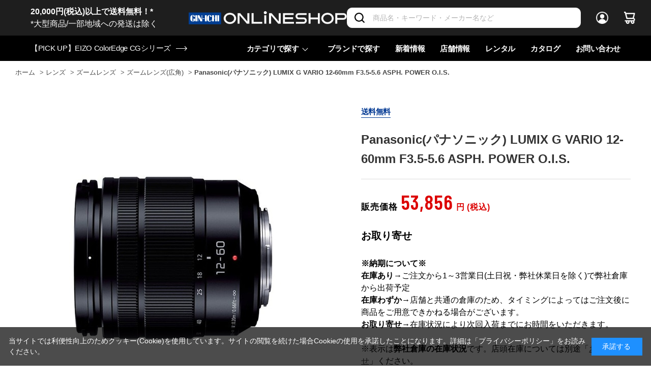

--- FILE ---
content_type: text/html; charset=utf-8
request_url: https://www.ginichi.com/shop/g/g116579/
body_size: 28527
content:
<!DOCTYPE html>
<html data-browse-mode="P" lang="ja" >
<head>
<meta charset="UTF-8">
<title>Panasonic(パナソニック) LUMIX G VARIO 12-60mm F3.5-5.6 ASPH. POWER O.I.S.: レンズ 銀一オンラインショップ | 撮影用背景-プロフェッショナル映像・撮影機材専門店</title>
<link rel="canonical" href="https://www.ginichi.com/shop/g/g116579/">


<meta name="description" content="写真機材から素材まで13000点以上。ハイエンドデジタルカメラやムービー関連機材、ストロボ、スタンド、三脚、カメラバッグ、背景素材、撮影小物など豊富なラインナップで取り揃えております。Panasonic(パナソニック) LUMIX G VARIO 12-60mm F3.5-5.6 ASPH. POWER O.I.S.">
<meta name="keywords" content="116579,Panasonic(パナソニック) LUMIX G VARIO 12-60mm F3.5-5.6 ASPH. POWER O.I.S.,撮影機材,映像機材,背景素材,撮影小物,カメラバッグ,通販,通信販売,オンラインショップ,買い物,ショッピング">

<meta name="wwwroot" content="" />
<meta name="rooturl" content="https://www.ginichi.com" />
<meta name="viewport" content="width=1200">
<link rel="stylesheet" type="text/css" href="https://ajax.googleapis.com/ajax/libs/jqueryui/1.12.1/themes/ui-lightness/jquery-ui.min.css">
<link rel="stylesheet" type="text/css" href="https://maxcdn.bootstrapcdn.com/font-awesome/4.7.0/css/font-awesome.min.css">
<link rel="stylesheet" type="text/css" href="/css/sys/reset.css">
<link rel="stylesheet" type="text/css" href="/css/sys/base.css">
<link rel="stylesheet" type="text/css" href="/css/sys/base_form.css">
<link rel="stylesheet" type="text/css" href="/css/sys/base_misc.css">
<link rel="stylesheet" type="text/css" href="/css/sys/layout.css">
<link rel="stylesheet" type="text/css" href="/css/sys/block_common.css">
<link rel="stylesheet" type="text/css" href="/css/sys/block_customer.css">
<link rel="stylesheet" type="text/css" href="/css/sys/block_goods.css">
<link rel="stylesheet" type="text/css" href="/css/sys/block_order.css">
<link rel="stylesheet" type="text/css" href="/css/sys/block_misc.css">
<link rel="stylesheet" type="text/css" href="/css/sys/block_store.css">
<link rel="stylesheet" type="text/css" href="/css/sys/shop_assist_common.css">
<script src="https://ajax.googleapis.com/ajax/libs/jquery/3.5.1/jquery.min.js"></script>
<script src="https://ajax.googleapis.com/ajax/libs/jqueryui/1.12.1/jquery-ui.min.js"></script>
<script src="/lib/jquery.cookie.js"></script>
<script src="/lib/jquery.balloon.js"></script>
<script src="/lib/goods/jquery.tile.min.js"></script>
<script src="/lib/modernizr-custom.js"></script>
<script src="/js/sys/tmpl.js"></script>
<script src="/js/sys/msg.js"></script>
<script src="/js/sys/sys.js"></script>
<script src="/js/sys/common.js"></script>
<script src="/js/sys/search_suggest.js"></script>
<script src="/js/sys/ui.js"></script>
<script src="https://cdn.jsdelivr.net/npm/js-cookie@2/src/js.cookie.min.js"></script>

<!-- Google Tag Manager -->
<script>(function(w,d,s,l,i){w[l]=w[l]||[];w[l].push({'gtm.start':
new Date().getTime(),event:'gtm.js'});var f=d.getElementsByTagName(s)[0],
j=d.createElement(s),dl=l!='dataLayer'?'&l='+l:'';j.async=true;j.src=
'https://www.googletagmanager.com/gtm.js?id='+i+dl;f.parentNode.insertBefore(j,f);
})(window,document,'script','dataLayer','GTM-K93WS6S');</script>
<!-- End Google Tag Manager -->


	<link rel="stylesheet" type="text/css" href="/css/usr/base.css">
<link rel="stylesheet" type="text/css" href="/css/usr/layout.css">
<link rel="stylesheet" type="text/css" href="/css/usr/block.css">
<link rel="stylesheet" type="text/css" href="/css/usr/user.css?202407191730">

<link rel="stylesheet" type="text/css" href="/css/usr/plugins.css?v=2">
<link rel="stylesheet" type="text/css" href="/css/usr/style.css?20240125">

<link rel="stylesheet" type="text/css" href="/css/usr/bootstrap-grid.css">
<link rel="stylesheet" type="text/css" href="/css/usr/bootstrap-utilities.css">

<link rel="preconnect" href="https://fonts.gstatic.com">
<link href="https://fonts.googleapis.com/css2?family=Barlow+Condensed:wght@300;400;500;600&display=swap" rel="stylesheet">

<script src="/js/usr/tmpl.js"></script>
<script src="/js/usr/msg.js"></script>
<script src="/js/usr/user.js"></script>
<script src="/lib/lazysizes.min.js"></script>

<script src="/js/usr/plugins.js?v=2"></script>
<script src="/js/usr/script.js?v=5"></script>
<script src="/js/usr/goods_history_slider.js?v=5"></script>
<script src="/js/usr/pagelink.js"></script>

<link rel="SHORTCUT ICON" href="/favicon.ico">


	<script src="/js/usr/goods.js"></script>
<link rel="stylesheet" type="text/css" href="/lightningsearch/lightningsearch.css">
<link rel="stylesheet" href="https://cdn.jsdelivr.net/npm/vue-slider-component@3.2.11/theme/default.css">
<style>
.block-thumbnail-t--goods {
  margin-right: 0;
}
div#result-info-area {
  height: auto;
}
.level1,
.level2,
.level3,
.level4 {
  width: auto;
  font-weight: 400;
}
#left-menu-contents-brand {
  height:auto;
  overflow-y: visible;
}
.ls-block-brand-tree--entry {
  height: 200px;
  overflow-y: scroll;
}
#left-menu-contents-selected-filter>ul>li>button {
	border: 1px solid #013893;
 	color: #013893;
 	background-color: #ffffff;	
}
.ls-block-category-tree--item .item-name-box {
	width: 200px !important;
	font-size: 14px;
	line-height: 16px;
}
</style>
<script src="/js/usr/paginate.js" defer></script>
<script>
function escapeHtml(str){
  str = str.replace(/&/g, '&amp;');
  str = str.replace(/>/g, '&gt;');
  str = str.replace(/</g, '&lt;');
  str = str.replace(/"/g, '&quot;');
  str = str.replace(/'/g, '&#x27;');
  str = str.replace(/`/g, '&#x60;');
  return str;
}

window.addEventListener('DOMContentLoaded', () => {
	// create element
    var newElement = document.createElement("div");
    newElement.setAttribute("class", "block-org-goods-comment");
    newElement.setAttribute("style", "order:46;");

    // content
    var newContent = document.createElement('a');
    var linkText = document.createTextNode('ご利用ガイド（納期・配送・送料について） ※ご注文前に必ずご確認ください');
    newContent.appendChild(linkText)
    newContent.setAttribute("target","_blank");
    newContent.setAttribute("rel","noopener noreferrer");
    newContent.title = 'ご利用ガイド（納期・配送・送料について） ※ご注文前に必ずご確認ください';
    newContent.href = escapeHtml('https://www.ginichi.com/shop/pages/pages_guide.aspx#gd-deliv');

    // insert content to element
    newElement.appendChild(newContent);

    // targetDiv
    var targetAreaElement = document.getElementsByClassName('block-org-goods-comment');
    // add text
    targetAreaElement[0].before(newElement);
});
</script>

<!-- etm meta -->
<meta property="etm:device" content="desktop" />
<meta property="etm:page_type" content="goods" />
<meta property="etm:cart_item" content="[]" />
<meta property="etm:attr" content="" />
<meta property="etm:goods_detail" content="{&quot;goods&quot;:&quot;116579&quot;,&quot;category&quot;:&quot;111205&quot;,&quot;name&quot;:&quot;Panasonic(パナソニック) LUMIX G VARIO 12-60mm F3.5-5.6 ASPH. POWER O.I.S.&quot;,&quot;variation_name1&quot;:&quot;&quot;,&quot;variation_name2&quot;:&quot;&quot;,&quot;item_code&quot;:&quot;H-FS12060&quot;,&quot;backorder_fg&quot;:&quot;&quot;,&quot;s_dt&quot;:&quot;&quot;,&quot;f_dt&quot;:&quot;&quot;,&quot;release_dt&quot;:&quot;&quot;,&quot;regular&quot;:&quot;&quot;,&quot;set_fg&quot;:&quot;0&quot;,&quot;stock_status&quot;:&quot;1&quot;,&quot;price&quot;:&quot;53856&quot;,&quot;sale_fg&quot;:&quot;false&quot;,&quot;brand&quot;:&quot;1082&quot;,&quot;brand_name&quot;:&quot;Panasonic&quot;,&quot;category_name&quot;:&quot;ズームレンズ(広角)&quot;}" />
<meta property="etm:goods_keyword" content="[{&quot;goods&quot;:&quot;116579&quot;,&quot;stock&quot;:&quot;10D&quot;},{&quot;goods&quot;:&quot;116579&quot;,&quot;stock&quot;:&quot;116579&quot;},{&quot;goods&quot;:&quot;116579&quot;,&quot;stock&quot;:&quot;1260MM&quot;},{&quot;goods&quot;:&quot;116579&quot;,&quot;stock&quot;:&quot;12-60MM&quot;},{&quot;goods&quot;:&quot;116579&quot;,&quot;stock&quot;:&quot;3D&quot;},{&quot;goods&quot;:&quot;116579&quot;,&quot;stock&quot;:&quot;ASPH.&quot;},{&quot;goods&quot;:&quot;116579&quot;,&quot;stock&quot;:&quot;F3.55.6&quot;},{&quot;goods&quot;:&quot;116579&quot;,&quot;stock&quot;:&quot;F3.5-5.6&quot;},{&quot;goods&quot;:&quot;116579&quot;,&quot;stock&quot;:&quot;G&quot;},{&quot;goods&quot;:&quot;116579&quot;,&quot;stock&quot;:&quot;GINICHIONLINESHOP&quot;},{&quot;goods&quot;:&quot;116579&quot;,&quot;stock&quot;:&quot;HFS12060&quot;},{&quot;goods&quot;:&quot;116579&quot;,&quot;stock&quot;:&quot;H-FS12060&quot;},{&quot;goods&quot;:&quot;116579&quot;,&quot;stock&quot;:&quot;LUMIX&quot;},{&quot;goods&quot;:&quot;116579&quot;,&quot;stock&quot;:&quot;O.I.S.&quot;},{&quot;goods&quot;:&quot;116579&quot;,&quot;stock&quot;:&quot;PANASONIC(パナソニック)&quot;},{&quot;goods&quot;:&quot;116579&quot;,&quot;stock&quot;:&quot;PANASONICパナソニック&quot;},{&quot;goods&quot;:&quot;116579&quot;,&quot;stock&quot;:&quot;POWER&quot;},{&quot;goods&quot;:&quot;116579&quot;,&quot;stock&quot;:&quot;VARIO&quot;},{&quot;goods&quot;:&quot;116579&quot;,&quot;stock&quot;:&quot;ズームレンズ(広角)&quot;},{&quot;goods&quot;:&quot;116579&quot;,&quot;stock&quot;:&quot;ズームレンズ広角&quot;},{&quot;goods&quot;:&quot;116579&quot;,&quot;stock&quot;:&quot;一眼レフカメラ用交換レンズ&quot;}]" />
<meta property="etm:goods_event" content="[]" />
<meta property="etm:goods_genre" content="[]" />

<script src="/js/sys/goods_ajax_cart.js"></script>
<script src="/js/sys/goods_ajax_bookmark.js"></script>
<script src="/js/sys/goods_ajax_quickview.js"></script>



<script type="text/javascript" src="//d.rcmd.jp/ginichi/item/recommend.js" charset="UTF-8"></script>
</head>
<body class="page-goods" 

		

>

<!-- Google Tag Manager (noscript) -->
<noscript><iframe src="https://www.googletagmanager.com/ns.html?id=GTM-K93WS6S"
height="0" width="0" style="display:none;visibility:hidden"></iframe></noscript>
<!-- End Google Tag Manager (noscript) -->





<div class="wrapper">
	
		
		
		
				<header id="header" class="pane-header">
  <div class="pane-header__inner">
    <div class="pane-header__upper">
      <div class="pane-header__left">
<a href="https://www.ginichi.com/shop/pages/pages_guide.aspx#gd-shipping">
<span style="color:#FFFFFF;"><b>20,000円(税込)以上で送料無料！*</b><br>*大型商品/一部地域への発送は除く</span></a>
      </div>
      <div class="pane-header__left">
        <div class="pane-header-logo"><a href="/shop"><img src="/img/usr/common/logo_oshop_w.png" alt="GIN-ICHI Corp."></a></div>
      </div>      <div class="pane-header__right">
        <div class="pane-header-search">
          <div class="block-global-search">
            <form name="frmSearch" method="get" action="/shop/goods/search.aspx">
              <input type="hidden" name="search" value="x">
              <input class="block-global-search--keyword js-suggest-search" type="text" value="" tabindex="1" id="keyword" placeholder="商品名・キーワード・メーカー名など" title="商品を検索する" name="keyword" data-suggest-submit="on" autocomplete="off">
              <button class="block-global-search--submit btn btn-default-head" type="submit" tabindex="1" name="search" value="search">
                <i class="fa fa-search" aria-hidden="true"></i>
              </button>
            </form>
          </div>
        </div>
        <div class="pane-header-menus">
          <span class="pane-header-menus-item is-login"><a href="/shop/customer/menu.aspx"><span class="u-name">ログイン</span></a></span>
          <span class="pane-header-menus-item is-cart">
            <a href="/shop/cart/cart.aspx">
              <span class="block-headernav--cart-count js-cart-count" style="display: inline;">0</span>
            </a>
          </span>
        </div>
      </div>
    </div>
    <div class="pane-header__bottom">
      <div class="pane-header-news">
<a href="https://www.ginichi.com/shop/goods/search.aspx?itemPerPage=12&keyword=CG&brand=1074"><span>【PICK UP】EIZO ColorEdge CGシリーズ</span></a>
      </div>


      <div class="pane-header-links">
        <div class="pane-header-links-item has-children">
          <a href="javascript:;">カテゴリで探す</a>
          <div class="pane-header-links-item-children">
            <div class="pane-header-links-item-children__inner">
              <div class="pane-header-sub-links js-dynamic-category" data-category="0">
              </div>
            </div>
          </div>
        </div>
        <div class="pane-header-links-item">
          <a href="/shop/brand/list.aspx">ブランドで探す </a>
        </div>
        <div class="pane-header-links-item">
          <a href="/shop/pc/0all/">新着情報</a>
        </div>
        <div class="pane-header-links-item">
          <a href="/shop/pages/studioshop.aspx">店舗情報</a>
        </div>
        <div class="pane-header-links-item">
          <a href="https://rental.ginichi.com/" target="_new" rel="noopener">レンタル</a>
        </div>
        <div class="pane-header-links-item">
          <a href="https://www.ginichi.co.jp/support/catalogue/" target="_new" rel="noopener">カタログ</a>
        </div>
        <div class="pane-header-links-item">
          <a href="/shop/contact/contact.aspx">お問い合わせ</a>
        </div>
      </div>
    </div>
  </div>
</header>
					
					
					
					
			
		
	
	
<div class="pane-topic-path">
	<div class="container">
		<div class="block-topic-path">
	<ul class="block-topic-path--list" id="bread-crumb-list" itemscope itemtype="https://schema.org/BreadcrumbList">
		<li class="block-topic-path--category-item block-topic-path--item__home" itemscope itemtype="https://schema.org/ListItem" itemprop="itemListElement">
	<a href="https://www.ginichi.com/shop/" itemprop="item">
		<span itemprop="name">ホーム</span>
	</a>
	<meta itemprop="position" content="1" />
</li>

<li class="block-topic-path--category-item" itemscope itemtype="https://schema.org/ListItem" itemprop="itemListElement">
	&gt;
	<a href="https://www.ginichi.com/shop/c/c11/?brand=1082" itemprop="item">
		<span itemprop="name">レンズ</span>
	</a>
	<meta itemprop="position" content="2" />
</li>


<li class="block-topic-path--category-item" itemscope itemtype="https://schema.org/ListItem" itemprop="itemListElement">
	&gt;
	<a href="https://www.ginichi.com/shop/c/c1112/?brand=1082" itemprop="item">
		<span itemprop="name">ズームレンズ</span>
	</a>
	<meta itemprop="position" content="3" />
</li>


<li class="block-topic-path--category-item" itemscope itemtype="https://schema.org/ListItem" itemprop="itemListElement">
	&gt;
	<a href="https://www.ginichi.com/shop/c/c111205/?brand=1082" itemprop="item">
		<span itemprop="name">ズームレンズ(広角)</span>
	</a>
	<meta itemprop="position" content="4" />
</li>


<li class="block-topic-path--category-item block-topic-path--item__current" itemscope itemtype="https://schema.org/ListItem" itemprop="itemListElement">
	&gt;
	<a href="https://www.ginichi.com/shop/g/g116579/" itemprop="item">
		<span itemprop="name">Panasonic(パナソニック) LUMIX G VARIO 12-60mm F3.5-5.6 ASPH. POWER O.I.S.</span>
	</a>
	<meta itemprop="position" content="5" />
</li>


	</ul>

</div>
	</div>
</div>
<div class="pane-contents">
	<div class="container">
<!--

		<div class="pane-left-menu">
			<div id="block_of_leftmenu_top" class="block-left-menu-top">


		


</div>
<div id="block_of_categorytree" class="block-category-tree">

	<div class="item-index-menu">
		<div class="item-index-menu-entry">
			<div class="item-index-menu-title">カテゴリ</div>
			



<div class="item-index-menu-headline has-children">
<a href="/shop/c/c10/?brand=1082">カメラ</a>
</div>


<ul class="item-index-menu-navi">


<li class="item-index-menu-navi-item">
	
	<a href="javascript:;" class="has-children ">ボディのみ</a>
	
	

<ul class="item-index-menu-navi">


<li class="item-index-menu-navi-item">
	
	<a href="/shop/c/c1010/?brand=1082">ボディのみ全て</a>
	
	
	<a href="/shop/c/c101010/?brand=1082" class="">ラージセンサー</a>
	
	
</li>


<li class="item-index-menu-navi-item">
	
	
	<a href="/shop/c/c101020/?brand=1082" class="">フルサイズセンサー</a>
	
	
</li>


<li class="item-index-menu-navi-item">
	
	
	<a href="/shop/c/c101030/?brand=1082" class="">APS-Cセンサー</a>
	
	
</li>


<li class="item-index-menu-navi-item">
	
	
	<a href="/shop/c/c101040/?brand=1082" class="">マイクロフォーサーズセンサー</a>
	
	
</li>

</ul>

</li>


<li class="item-index-menu-navi-item">
	
	<a href="javascript:;" class="has-children ">レンズキット</a>
	
	

<ul class="item-index-menu-navi">


<li class="item-index-menu-navi-item">
	
	<a href="/shop/c/c1020/?brand=1082">レンズキット全て</a>
	
	
	<a href="/shop/c/c102010/?brand=1082" class="">ラージセンサー</a>
	
	
</li>


<li class="item-index-menu-navi-item">
	
	
	<a href="/shop/c/c102020/?brand=1082" class="">フルサイズセンサー</a>
	
	
</li>


<li class="item-index-menu-navi-item">
	
	
	<a href="/shop/c/c102030/?brand=1082" class="">APS-Cセンサー</a>
	
	
</li>


<li class="item-index-menu-navi-item">
	
	
	<a href="/shop/c/c102040/?brand=1082" class="">マイクロフォーサーズセンサー</a>
	
	
</li>

</ul>

</li>


<li class="item-index-menu-navi-item">
	
	<a href="javascript:;" class="has-children ">他カメラ(シネマ・フィルム・コンパクト)</a>
	
	

<ul class="item-index-menu-navi">


<li class="item-index-menu-navi-item">
	
	<a href="/shop/c/c1030/?brand=1082">他カメラ(シネマ・フィルム・コンパクト)全て</a>
	
	
	<a href="/shop/c/c103010/?brand=1082" class="">コンパクトカメラ</a>
	
	
</li>


<li class="item-index-menu-navi-item">
	
	
	<a href="/shop/c/c103020/?brand=1082" class="">シネマ/ハンディーカメラ</a>
	
	
</li>


<li class="item-index-menu-navi-item">
	
	
	<a href="/shop/c/c103030/?brand=1082" class="">フィルムカメラ</a>
	
	
</li>

</ul>

</li>


<li class="item-index-menu-navi-item">
	
	<a href="javascript:;" class="has-children ">ドローン</a>
	
	

<ul class="item-index-menu-navi">


<li class="item-index-menu-navi-item">
	
	<a href="/shop/c/c1050/?brand=1082">ドローン全て</a>
	
	
	<a href="/shop/c/c105010/?brand=1082" class="">ドローン(本体)</a>
	
	
</li>


<li class="item-index-menu-navi-item">
	
	
	<a href="/shop/c/c105020/?brand=1082" class="">バッテリー/チャージャー</a>
	
	
</li>


<li class="item-index-menu-navi-item">
	
	
	<a href="/shop/c/c105030/?brand=1082" class="">コントローラー/グリップ</a>
	
	
</li>


<li class="item-index-menu-navi-item">
	
	
	<a href="/shop/c/c105040/?brand=1082" class="">保証プラン(ドローン)</a>
	
	
</li>


<li class="item-index-menu-navi-item">
	
	
	<a href="/shop/c/c105050/?brand=1082" class="">関連アクセサリー(ドローン)</a>
	
	
</li>

</ul>

</li>


<li class="item-index-menu-navi-item">
	
	<a href="javascript:;" class="has-children ">スマートフォン用機材</a>
	
	

<ul class="item-index-menu-navi">


<li class="item-index-menu-navi-item">
	
	<a href="/shop/c/c1060/?brand=1082">スマートフォン用機材全て</a>
	
	
	<a href="javascript:;" class="has-children ">スマートフォンケース</a>
	
	

<ul class="item-index-menu-navi">


<li class="item-index-menu-navi-item">
	
	<a href="/shop/c/c106010/?brand=1082">スマートフォンケース全て</a>
	
	
	<a href="/shop/c/c10601010/?brand=1082" class="">iPhone用</a>
	
	
</li>


<li class="item-index-menu-navi-item">
	
	
	<a href="/shop/c/c10601020/?brand=1082" class="">Android用</a>
	
	
</li>

</ul>

</li>


<li class="item-index-menu-navi-item">
	
	
	<a href="/shop/c/c106020/?brand=1082" class="">スタンド/マウント</a>
	
	
</li>


<li class="item-index-menu-navi-item">
	
	
	<a href="/shop/c/c106030/?brand=1082" class="">リグ/キット/ケージ</a>
	
	
</li>


<li class="item-index-menu-navi-item">
	
	
	<a href="/shop/c/c106040/?brand=1082" class="">スマートフォン用マイク</a>
	
	
</li>


<li class="item-index-menu-navi-item">
	
	
	<a href="/shop/c/c106050/?brand=1082" class="">スマートフォンマウント</a>
	
	
</li>


<li class="item-index-menu-navi-item">
	
	
	<a href="/shop/c/c106060/?brand=1082" class="">その他アクセサリー</a>
	
	
</li>

</ul>

</li>


<li class="item-index-menu-navi-item">
	
	<a href="javascript:;" class="has-children ">アクション/Webカメラ</a>
	
	

<ul class="item-index-menu-navi">


<li class="item-index-menu-navi-item">
	
	<a href="/shop/c/c1070/?brand=1082">アクション/Webカメラ全て</a>
	
	
	<a href="/shop/c/c107010/?brand=1082" class="">カメラ本体</a>
	
	
</li>


<li class="item-index-menu-navi-item">
	
	
	<a href="/shop/c/c107011/?brand=1082" class="">バッテリー/チャージャー</a>
	
	
</li>


<li class="item-index-menu-navi-item">
	
	
	<a href="/shop/c/c107020/?brand=1082" class="">オプション/アクセサリー</a>
	
	
</li>


<li class="item-index-menu-navi-item">
	
	
	<a href="/shop/c/c107050/?brand=1082" class="">保証プラン</a>
	
	
</li>

</ul>

</li>


<li class="item-index-menu-navi-item">
	
	<a href="javascript:;" class="has-children ">PTZ・リモートカメラ</a>
	
	

<ul class="item-index-menu-navi">


<li class="item-index-menu-navi-item">
	
	<a href="/shop/c/c1080/?brand=1082">PTZ・リモートカメラ全て</a>
	
	
	<a href="/shop/c/c108010/?brand=1082" class="">カメラ本体</a>
	
	
</li>


<li class="item-index-menu-navi-item">
	
	
	<a href="/shop/c/c108020/?brand=1082" class="">アクセサリー</a>
	
	
</li>

</ul>

</li>


<li class="item-index-menu-navi-item">
	
	<a href="javascript:;" class="has-children ">カメラアクセサリー</a>
	
	

<ul class="item-index-menu-navi">


<li class="item-index-menu-navi-item">
	
	<a href="/shop/c/c1090/?brand=1082">カメラアクセサリー全て</a>
	
	
	<a href="/shop/c/c109010/?brand=1082" class="">ボディキャップ/シューカバー</a>
	
	
</li>


<li class="item-index-menu-navi-item">
	
	
	<a href="/shop/c/c109020/?brand=1082" class="">アイピース/ファインダー他</a>
	
	
</li>


<li class="item-index-menu-navi-item">
	
	
	<a href="javascript:;" class="has-children ">バッテリー/チャージャー</a>
	
	

<ul class="item-index-menu-navi">


<li class="item-index-menu-navi-item">
	
	<a href="/shop/c/c109040/?brand=1082">バッテリー/チャージャー全て</a>
	
	
	<a href="/shop/c/c10904010/?brand=1082" class="">バッテリー本体</a>
	
	
</li>


<li class="item-index-menu-navi-item">
	
	
	<a href="/shop/c/c10904020/?brand=1082" class="">チャージャー</a>
	
	
</li>


<li class="item-index-menu-navi-item">
	
	
	<a href="/shop/c/c10904030/?brand=1082" class="">バッテリー関連アクセサリー</a>
	
	
</li>

</ul>

</li>


<li class="item-index-menu-navi-item">
	
	
	<a href="/shop/c/c109050/?brand=1082" class="">グリップ/ハンドル</a>
	
	
</li>


<li class="item-index-menu-navi-item">
	
	
	<a href="/shop/c/c109060/?brand=1082" class="">ケーブル/リモコン/レリーズ</a>
	
	
</li>


<li class="item-index-menu-navi-item">
	
	
	<a href="/shop/c/c109070/?brand=1082" class="">トランスミッター</a>
	
	
</li>


<li class="item-index-menu-navi-item">
	
	
	<a href="/shop/c/c109080/?brand=1082" class="">カメラ用ケース</a>
	
	
</li>


<li class="item-index-menu-navi-item">
	
	
	<a href="/shop/c/c109090/?brand=1082" class="">その他アクセサリー</a>
	
	
</li>

</ul>

</li>

</ul>



<div class="item-index-menu-headline has-children">
<a href="/shop/c/c11/?brand=1082">レンズ</a>
</div>


<ul class="item-index-menu-navi">


<li class="item-index-menu-navi-item">
	
	<a href="javascript:;" class="has-children ">単焦点レンズ</a>
	
	

<ul class="item-index-menu-navi">


<li class="item-index-menu-navi-item">
	
	<a href="/shop/c/c1111/?brand=1082">単焦点レンズ全て</a>
	
	
	<a href="/shop/c/c111105/?brand=1082" class="">～16mm/超広角</a>
	
	
</li>


<li class="item-index-menu-navi-item">
	
	
	<a href="/shop/c/c111110/?brand=1082" class="">17mm～/広角</a>
	
	
</li>


<li class="item-index-menu-navi-item">
	
	
	<a href="/shop/c/c111115/?brand=1082" class="">24mm～/準広角</a>
	
	
</li>


<li class="item-index-menu-navi-item">
	
	
	<a href="/shop/c/c111117/?brand=1082" class="">35mm～/広角標準</a>
	
	
</li>


<li class="item-index-menu-navi-item">
	
	
	<a href="/shop/c/c111120/?brand=1082" class="">45mm～/標準</a>
	
	
</li>


<li class="item-index-menu-navi-item">
	
	
	<a href="/shop/c/c111130/?brand=1082" class="">85mm～/中望遠</a>
	
	
</li>


<li class="item-index-menu-navi-item">
	
	
	<a href="/shop/c/c111140/?brand=1082" class="">200mm～/超望遠</a>
	
	
</li>

</ul>

</li>


<li class="item-index-menu-navi-item">
	
	<a href="javascript:;" class="has-children ">ズームレンズ</a>
	
	

<ul class="item-index-menu-navi">


<li class="item-index-menu-navi-item">
	
	<a href="/shop/c/c1112/?brand=1082">ズームレンズ全て</a>
	
	
	<a href="/shop/c/c111205/?brand=1082" class=" is-opened">ズームレンズ(広角)</a>
	
	
</li>


<li class="item-index-menu-navi-item">
	
	
	<a href="/shop/c/c111206/?brand=1082" class="">ズームレンズ(標準)</a>
	
	
</li>


<li class="item-index-menu-navi-item">
	
	
	<a href="/shop/c/c111210/?brand=1082" class="">ズームレンズ(高倍率)</a>
	
	
</li>


<li class="item-index-menu-navi-item">
	
	
	<a href="/shop/c/c111220/?brand=1082" class="">ズームレンズ(望遠)</a>
	
	
</li>


<li class="item-index-menu-navi-item">
	
	
	<a href="/shop/c/c111230/?brand=1082" class="">ズームレンズ(超望遠)</a>
	
	
</li>

</ul>

</li>


<li class="item-index-menu-navi-item">
	
	<a href="javascript:;" class="has-children ">シネレンズ</a>
	
	

<ul class="item-index-menu-navi">


<li class="item-index-menu-navi-item">
	
	<a href="/shop/c/c1120/?brand=1082">シネレンズ全て</a>
	
	
	<a href="" class="">ズーム(シネレンズ)</a>
	
	
</li>


<li class="item-index-menu-navi-item">
	
	
	<a href="javascript:;" class="has-children ">単焦点(シネレンズ)</a>
	
	

<ul class="item-index-menu-navi">


<li class="item-index-menu-navi-item">
	
	<a href="/shop/c/c112020/?brand=1082">単焦点(シネレンズ)全て</a>
	
	
	<a href="/shop/c/c11202010/?brand=1082" class="">～25mm/単焦点シネマレンズ</a>
	
	
</li>


<li class="item-index-menu-navi-item">
	
	
	<a href="/shop/c/c11202020/?brand=1082" class="">～33mm/単焦点シネマレンズ</a>
	
	
</li>


<li class="item-index-menu-navi-item">
	
	
	<a href="/shop/c/c11202030/?brand=1082" class="">～40mm/単焦点シネマレンズ</a>
	
	
</li>


<li class="item-index-menu-navi-item">
	
	
	<a href="/shop/c/c11202040/?brand=1082" class="">50mm～/単焦点シネマレンズ</a>
	
	
</li>

</ul>

</li>


<li class="item-index-menu-navi-item">
	
	
	<a href="/shop/c/c112030/?brand=1082" class="">マクロレンズ(シネマ)</a>
	
	
</li>


<li class="item-index-menu-navi-item">
	
	
	<a href="/shop/c/c112040/?brand=1082" class="">レンズセット(シネマ)</a>
	
	
</li>


<li class="item-index-menu-navi-item">
	
	
	<a href="/shop/c/c112050/?brand=1082" class="">アダプター(シネマ)</a>
	
	
</li>

</ul>

</li>


<li class="item-index-menu-navi-item">
	
	<a href="javascript:;" class="has-children ">マクロ・ティルト・魚眼</a>
	
	

<ul class="item-index-menu-navi">


<li class="item-index-menu-navi-item">
	
	<a href="/shop/c/c1121/?brand=1082">マクロ・ティルト・魚眼全て</a>
	
	
	<a href="/shop/c/c112110/?brand=1082" class="">マクロレンズ</a>
	
	
</li>


<li class="item-index-menu-navi-item">
	
	
	<a href="/shop/c/c112120/?brand=1082" class="">ティルト/シフトレンズ</a>
	
	
</li>


<li class="item-index-menu-navi-item">
	
	
	<a href="/shop/c/c112130/?brand=1082" class="">VR/魚眼レンズ</a>
	
	
</li>

</ul>

</li>


<li class="item-index-menu-navi-item">
	
	<a href="javascript:;" class="has-children ">アダプター・フィルター</a>
	
	

<ul class="item-index-menu-navi">


<li class="item-index-menu-navi-item">
	
	<a href="/shop/c/c1140/?brand=1082">アダプター・フィルター全て</a>
	
	
	<a href="/shop/c/c114010/?brand=1082" class="">アダプター・コンバーター</a>
	
	
</li>


<li class="item-index-menu-navi-item">
	
	
	<a href="/shop/c/c114020/?brand=1082" class="">コンバーター/エクステンダー</a>
	
	
</li>


<li class="item-index-menu-navi-item">
	
	
	<a href="javascript:;" class="has-children ">フィルター(レンズ用)</a>
	
	

<ul class="item-index-menu-navi">


<li class="item-index-menu-navi-item">
	
	<a href="/shop/c/c114030/?brand=1082">フィルター(レンズ用)全て</a>
	
	
	<a href="/shop/c/c11403010/?brand=1082" class="">ND</a>
	
	
</li>


<li class="item-index-menu-navi-item">
	
	
	<a href="/shop/c/c11403020/?brand=1082" class="">PL(偏光)</a>
	
	
</li>


<li class="item-index-menu-navi-item">
	
	
	<a href="/shop/c/c11403030/?brand=1082" class="">クロス/UV</a>
	
	
</li>


<li class="item-index-menu-navi-item">
	
	
	<a href="/shop/c/c11403040/?brand=1082" class="">ソフト</a>
	
	
</li>


<li class="item-index-menu-navi-item">
	
	
	<a href="/shop/c/c11403050/?brand=1082" class="">保護フィルム/ガラス</a>
	
	
</li>


<li class="item-index-menu-navi-item">
	
	
	<a href="/shop/c/c11403060/?brand=1082" class="">フィルター関連他</a>
	
	
</li>

</ul>

</li>

</ul>

</li>


<li class="item-index-menu-navi-item">
	
	<a href="/shop/c/c1150/?brand=1082" class="">双眼鏡・ルーペ</a>
	
	
</li>


<li class="item-index-menu-navi-item">
	
	<a href="javascript:;" class="has-children ">レンズアクセサリー</a>
	
	

<ul class="item-index-menu-navi">


<li class="item-index-menu-navi-item">
	
	<a href="/shop/c/c1160/?brand=1082">レンズアクセサリー全て</a>
	
	
	<a href="/shop/c/c116010/?brand=1082" class="">レンズキャップ</a>
	
	
</li>


<li class="item-index-menu-navi-item">
	
	
	<a href="/shop/c/c116020/?brand=1082" class="">レンズフード</a>
	
	
</li>


<li class="item-index-menu-navi-item">
	
	
	<a href="/shop/c/c116030/?brand=1082" class="">レンズプレート/フット他</a>
	
	
</li>


<li class="item-index-menu-navi-item">
	
	
	<a href="javascript:;" class="has-children ">レンズカバー</a>
	
	

<ul class="item-index-menu-navi">


<li class="item-index-menu-navi-item">
	
	<a href="/shop/c/c116040/?brand=1082">レンズカバー全て</a>
	
	
	<a href="/shop/c/c11604010/?brand=1082" class="">カバー（レンズ用）</a>
	
	
</li>


<li class="item-index-menu-navi-item">
	
	
	<a href="/shop/c/c11604020/?brand=1082" class="">カバー（テレコンバーター用）</a>
	
	
</li>

</ul>

</li>


<li class="item-index-menu-navi-item">
	
	
	<a href="/shop/c/c116050/?brand=1082" class="">レンズ用アクセサリー他</a>
	
	
</li>


<li class="item-index-menu-navi-item">
	
	
	<a href="/shop/c/c116060/?brand=1082" class="">フードハット</a>
	
	
</li>

</ul>

</li>

</ul>



<div class="item-index-menu-headline has-children">
<a href="/shop/c/c14/?brand=1082">撮影スタンド・スタジオ用品</a>
</div>


<ul class="item-index-menu-navi">


<li class="item-index-menu-navi-item">
	
	<a href="javascript:;" class="has-children ">スタンド本体</a>
	
	

<ul class="item-index-menu-navi">


<li class="item-index-menu-navi-item">
	
	<a href="/shop/c/c1410/?brand=1082">スタンド本体全て</a>
	
	
	<a href="/shop/c/c141010/?brand=1082" class="">大型スタンド</a>
	
	
</li>


<li class="item-index-menu-navi-item">
	
	
	<a href="/shop/c/c141020/?brand=1082" class="">ライトスタンド</a>
	
	
</li>


<li class="item-index-menu-navi-item">
	
	
	<a href="/shop/c/c141030/?brand=1082" class="">センチュリースタンド</a>
	
	
</li>


<li class="item-index-menu-navi-item">
	
	
	<a href="/shop/c/c141031/?brand=1082" class="">キャスター/ローラー付きスタンド</a>
	
	
</li>


<li class="item-index-menu-navi-item">
	
	
	<a href="/shop/c/c141040/?brand=1082" class="">スタジオ用大型スタンド</a>
	
	
</li>


<li class="item-index-menu-navi-item">
	
	
	<a href="/shop/c/c141050/?brand=1082" class="">ブームスタンド</a>
	
	
</li>


<li class="item-index-menu-navi-item">
	
	
	<a href="/shop/c/c141060/?brand=1082" class="">ロースタンド</a>
	
	
</li>

</ul>

</li>


<li class="item-index-menu-navi-item">
	
	<a href="javascript:;" class="has-children ">スタンド関連アクセサリー</a>
	
	

<ul class="item-index-menu-navi">


<li class="item-index-menu-navi-item">
	
	<a href="/shop/c/c1411/?brand=1082">スタンド関連アクセサリー全て</a>
	
	
	<a href="/shop/c/c141110/?brand=1082" class="">スタンドウエイト</a>
	
	
</li>


<li class="item-index-menu-navi-item">
	
	
	<a href="/shop/c/c141111/?brand=1082" class="">アーム/ブーム</a>
	
	
</li>


<li class="item-index-menu-navi-item">
	
	
	<a href="javascript:;" class="has-children ">ダボ・アダプター</a>
	
	

<ul class="item-index-menu-navi">


<li class="item-index-menu-navi-item">
	
	<a href="/shop/c/c141120/?brand=1082">ダボ・アダプター全て</a>
	
	
	<a href="/shop/c/c14112010/?brand=1082" class="">ダボ</a>
	
	
</li>


<li class="item-index-menu-navi-item">
	
	
	<a href="/shop/c/c14112020/?brand=1082" class="">ダボ受け</a>
	
	
</li>


<li class="item-index-menu-navi-item">
	
	
	<a href="/shop/c/c14112030/?brand=1082" class="">アンブレラホルダー</a>
	
	
</li>


<li class="item-index-menu-navi-item">
	
	
	<a href="/shop/c/c14112040/?brand=1082" class="">変換ネジ/アダプター</a>
	
	
</li>


<li class="item-index-menu-navi-item">
	
	
	<a href="/shop/c/c14112050/?brand=1082" class="">スタンド用アダプター</a>
	
	
</li>

</ul>

</li>


<li class="item-index-menu-navi-item">
	
	
	<a href="/shop/c/c141130/?brand=1082" class="">スタンド用バッグ・ケース</a>
	
	
</li>


<li class="item-index-menu-navi-item">
	
	
	<a href="/shop/c/c141140/?brand=1082" class="">スタンド関連アクセサリー</a>
	
	
</li>

</ul>

</li>


<li class="item-index-menu-navi-item">
	
	<a href="javascript:;" class="has-children ">クランプ・固定アーム</a>
	
	

<ul class="item-index-menu-navi">


<li class="item-index-menu-navi-item">
	
	<a href="/shop/c/c1430/?brand=1082">クランプ・固定アーム全て</a>
	
	
	<a href="/shop/c/c143010/?brand=1082" class="">クランプ/グリップ</a>
	
	
</li>


<li class="item-index-menu-navi-item">
	
	
	<a href="/shop/c/c143020/?brand=1082" class="">クリップ</a>
	
	
</li>


<li class="item-index-menu-navi-item">
	
	
	<a href="/shop/c/c143030/?brand=1082" class="">吸盤マウント/サクションカップ</a>
	
	
</li>


<li class="item-index-menu-navi-item">
	
	
	<a href="/shop/c/c143040/?brand=1082" class="">固定ワックス</a>
	
	
</li>


<li class="item-index-menu-navi-item">
	
	
	<a href="/shop/c/c143050/?brand=1082" class="">小型アーム</a>
	
	
</li>


<li class="item-index-menu-navi-item">
	
	
	<a href="/shop/c/c143060/?brand=1082" class="">マジックアーム</a>
	
	
</li>

</ul>

</li>


<li class="item-index-menu-navi-item">
	
	<a href="javascript:;" class="has-children ">スタジオ設営用品</a>
	
	

<ul class="item-index-menu-navi">


<li class="item-index-menu-navi-item">
	
	<a href="/shop/c/c1460/?brand=1082">スタジオ設営用品全て</a>
	
	
	<a href="javascript:;" class="has-children ">テープ</a>
	
	

<ul class="item-index-menu-navi">


<li class="item-index-menu-navi-item">
	
	<a href="/shop/c/c146010/?brand=1082">テープ全て</a>
	
	
	<a href="/shop/c/c14601010/?brand=1082" class="">紙テープ</a>
	
	
</li>


<li class="item-index-menu-navi-item">
	
	
	<a href="/shop/c/c14601020/?brand=1082" class="">布・ビニールテープ</a>
	
	
</li>

</ul>

</li>


<li class="item-index-menu-navi-item">
	
	
	<a href="/shop/c/c146020/?brand=1082" class="">カート・台車・脚立</a>
	
	
</li>


<li class="item-index-menu-navi-item">
	
	
	<a href="javascript:;" class="has-children ">撮影キット・撮影台</a>
	
	

<ul class="item-index-menu-navi">


<li class="item-index-menu-navi-item">
	
	<a href="/shop/c/c146030/?brand=1082">撮影キット・撮影台全て</a>
	
	
	<a href="/shop/c/c14603010/?brand=1082" class="">撮影キット・撮影台</a>
	
	
</li>


<li class="item-index-menu-navi-item">
	
	
	<a href="/shop/c/c14603020/?brand=1082" class="">撮影台・セットホース</a>
	
	
</li>

</ul>

</li>


<li class="item-index-menu-navi-item">
	
	
	<a href="/shop/c/c146040/?brand=1082" class="">カラビナ/スタジオ用品他</a>
	
	
</li>

</ul>

</li>


<li class="item-index-menu-navi-item">
	
	<a href="javascript:;" class="has-children ">防湿庫/清掃用品</a>
	
	

<ul class="item-index-menu-navi">


<li class="item-index-menu-navi-item">
	
	<a href="/shop/c/c1480/?brand=1082">防湿庫/清掃用品全て</a>
	
	
	<a href="javascript:;" class="has-children ">防湿庫/乾燥剤</a>
	
	

<ul class="item-index-menu-navi">


<li class="item-index-menu-navi-item">
	
	<a href="/shop/c/c148010/?brand=1082">防湿庫/乾燥剤全て</a>
	
	
	<a href="/shop/c/c14801010/?brand=1082" class="">防湿庫</a>
	
	
</li>


<li class="item-index-menu-navi-item">
	
	
	<a href="/shop/c/c14801020/?brand=1082" class="">乾燥剤/ドライボックス</a>
	
	
</li>


<li class="item-index-menu-navi-item">
	
	
	<a href="/shop/c/c14801030/?brand=1082" class="">防水アイテム</a>
	
	
</li>

</ul>

</li>


<li class="item-index-menu-navi-item">
	
	
	<a href="javascript:;" class="has-children ">清掃用品</a>
	
	

<ul class="item-index-menu-navi">


<li class="item-index-menu-navi-item">
	
	<a href="/shop/c/c148020/?brand=1082">清掃用品全て</a>
	
	
	<a href="/shop/c/c14802010/?brand=1082" class="">クリーナー/クロス</a>
	
	
</li>


<li class="item-index-menu-navi-item">
	
	
	<a href="/shop/c/c14802020/?brand=1082" class="">ブロアー/ブラシ</a>
	
	
</li>


<li class="item-index-menu-navi-item">
	
	
	<a href="/shop/c/c14802030/?brand=1082" class="">クリーニングキット</a>
	
	
</li>


<li class="item-index-menu-navi-item">
	
	
	<a href="/shop/c/c14802040/?brand=1082" class="">その他清掃用品</a>
	
	
</li>


<li class="item-index-menu-navi-item">
	
	
	<a href="/shop/c/c14802050/?brand=1082" class="">液晶保護ガラス/フィルター</a>
	
	
</li>

</ul>

</li>

</ul>

</li>

</ul>



<div class="item-index-menu-headline has-children">
<a href="/shop/c/c15/?brand=1082">三脚・一脚・雲台</a>
</div>


<ul class="item-index-menu-navi">


<li class="item-index-menu-navi-item">
	
	<a href="javascript:;" class="has-children ">三脚(写真用)</a>
	
	

<ul class="item-index-menu-navi">


<li class="item-index-menu-navi-item">
	
	<a href="/shop/c/c1510/?brand=1082">三脚(写真用)全て</a>
	
	
	<a href="/shop/c/c151020/?brand=1082" class="">雲台+脚(写真用)</a>
	
	
</li>


<li class="item-index-menu-navi-item">
	
	
	<a href="/shop/c/c151040/?brand=1082" class="">脚のみ(写真用)</a>
	
	
</li>

</ul>

</li>


<li class="item-index-menu-navi-item">
	
	<a href="javascript:;" class="has-children ">三脚(ムービー用)</a>
	
	

<ul class="item-index-menu-navi">


<li class="item-index-menu-navi-item">
	
	<a href="/shop/c/c1520/?brand=1082">三脚(ムービー用)全て</a>
	
	
	<a href="/shop/c/c152010/?brand=1082" class="">雲台+脚(ムービー用)</a>
	
	
</li>


<li class="item-index-menu-navi-item">
	
	
	<a href="/shop/c/c152011/?brand=1082" class="">雲台+脚+スプレッダー(ムービー用)</a>
	
	
</li>


<li class="item-index-menu-navi-item">
	
	
	<a href="/shop/c/c152030/?brand=1082" class="">脚のみ(ムービー用)</a>
	
	
</li>

</ul>

</li>


<li class="item-index-menu-navi-item">
	
	<a href="javascript:;" class="has-children ">雲台</a>
	
	

<ul class="item-index-menu-navi">


<li class="item-index-menu-navi-item">
	
	<a href="/shop/c/c1521/?brand=1082">雲台全て</a>
	
	
	<a href="/shop/c/c152110/?brand=1082" class="">自由雲台・ボール雲台</a>
	
	
</li>


<li class="item-index-menu-navi-item">
	
	
	<a href="/shop/c/c152120/?brand=1082" class="">3way雲台</a>
	
	
</li>


<li class="item-index-menu-navi-item">
	
	
	<a href="/shop/c/c152130/?brand=1082" class="">ビデオ雲台</a>
	
	
</li>


<li class="item-index-menu-navi-item">
	
	
	<a href="/shop/c/c152140/?brand=1082" class="">ギア・ジンバル雲台</a>
	
	
</li>


<li class="item-index-menu-navi-item">
	
	
	<a href="/shop/c/c152150/?brand=1082" class="">雲台・他</a>
	
	
</li>

</ul>

</li>


<li class="item-index-menu-navi-item">
	
	<a href="javascript:;" class="has-children ">一脚</a>
	
	

<ul class="item-index-menu-navi">


<li class="item-index-menu-navi-item">
	
	<a href="/shop/c/c1530/?brand=1082">一脚全て</a>
	
	
	<a href="/shop/c/c153010/?brand=1082" class="">一脚(スタンドなし)</a>
	
	
</li>


<li class="item-index-menu-navi-item">
	
	
	<a href="/shop/c/c153020/?brand=1082" class="">一脚(スタンド付き)</a>
	
	
</li>

</ul>

</li>


<li class="item-index-menu-navi-item">
	
	<a href="/shop/c/c1540/?brand=1082" class="">ミニ三脚</a>
	
	
</li>


<li class="item-index-menu-navi-item">
	
	<a href="javascript:;" class="has-children ">一脚/三脚関連アクセサリー</a>
	
	

<ul class="item-index-menu-navi">


<li class="item-index-menu-navi-item">
	
	<a href="/shop/c/c1550/?brand=1082">一脚/三脚関連アクセサリー全て</a>
	
	
	<a href="/shop/c/c155010/?brand=1082" class="">Lプレート/ブラケット</a>
	
	
</li>


<li class="item-index-menu-navi-item">
	
	
	<a href="/shop/c/c155020/?brand=1082" class="">ベース/クイックシュー</a>
	
	
</li>


<li class="item-index-menu-navi-item">
	
	
	<a href="/shop/c/c155030/?brand=1082" class="">取り付ネジ/パーツ他</a>
	
	
</li>


<li class="item-index-menu-navi-item">
	
	
	<a href="/shop/c/c155050/?brand=1082" class="">ポール/センターコラム/パン棒</a>
	
	
</li>


<li class="item-index-menu-navi-item">
	
	
	<a href="/shop/c/c155060/?brand=1082" class="">石突き/スパイク</a>
	
	
</li>


<li class="item-index-menu-navi-item">
	
	
	<a href="/shop/c/c155061/?brand=1082" class="">スプレッダー/ドリー/キャスター</a>
	
	
</li>


<li class="item-index-menu-navi-item">
	
	
	<a href="/shop/c/c155070/?brand=1082" class="">アダプター/レベラー</a>
	
	
</li>


<li class="item-index-menu-navi-item">
	
	
	<a href="/shop/c/c155090/?brand=1082" class="">一脚/三脚アクセサリー他</a>
	
	
</li>

</ul>

</li>


<li class="item-index-menu-navi-item">
	
	<a href="javascript:;" class="has-children "> 三脚/一脚バッグ・カバー</a>
	
	

<ul class="item-index-menu-navi">


<li class="item-index-menu-navi-item">
	
	<a href="/shop/c/c1590/?brand=1082"> 三脚/一脚バッグ・カバー全て</a>
	
	
	<a href="/shop/c/c159010/?brand=1082" class="">一脚/三脚バッグ</a>
	
	
</li>


<li class="item-index-menu-navi-item">
	
	
	<a href="/shop/c/c159020/?brand=1082" class="">一脚/三脚カバー</a>
	
	
</li>


<li class="item-index-menu-navi-item">
	
	
	<a href="/shop/c/c159030/?brand=1082" class="">ストラップ/エプロン</a>
	
	
</li>

</ul>

</li>

</ul>



<div class="item-index-menu-headline has-children">
<a href="/shop/c/c16/?brand=1082">機材サポート・リグ・システム</a>
</div>


<ul class="item-index-menu-navi">


<li class="item-index-menu-navi-item">
	
	<a href="javascript:;" class="has-children ">特機・スライダー・ジンバル</a>
	
	

<ul class="item-index-menu-navi">


<li class="item-index-menu-navi-item">
	
	<a href="/shop/c/c1620/?brand=1082">特機・スライダー・ジンバル全て</a>
	
	
	<a href="javascript:;" class="has-children ">ジンバル</a>
	
	

<ul class="item-index-menu-navi">


<li class="item-index-menu-navi-item">
	
	<a href="/shop/c/c162010/?brand=1082">ジンバル全て</a>
	
	
	<a href="/shop/c/c16201010/?brand=1082" class="">ジンバル(本体)</a>
	
	
</li>


<li class="item-index-menu-navi-item">
	
	
	<a href="/shop/c/c16201020/?brand=1082" class="">ジンバル関連アクセサリー</a>
	
	
</li>


<li class="item-index-menu-navi-item">
	
	
	<a href="/shop/c/c16201030/?brand=1082" class="">保証プラン(ジンバル)</a>
	
	
</li>

</ul>

</li>


<li class="item-index-menu-navi-item">
	
	
	<a href="" class="">レール・ジブ・クレーン</a>
	
	
</li>


<li class="item-index-menu-navi-item">
	
	
	<a href="javascript:;" class="has-children ">マスター・フィールドモニター</a>
	
	

<ul class="item-index-menu-navi">


<li class="item-index-menu-navi-item">
	
	<a href="/shop/c/c162030/?brand=1082">マスター・フィールドモニター全て</a>
	
	
	<a href="/shop/c/c16203010/?brand=1082" class="">モニター本体</a>
	
	
</li>


<li class="item-index-menu-navi-item">
	
	
	<a href="/shop/c/c16203020/?brand=1082" class="">フィールドモニター関連アクセサリー</a>
	
	
</li>


<li class="item-index-menu-navi-item">
	
	
	<a href="/shop/c/c16203030/?brand=1082" class="">マスターモニター関連</a>
	
	
</li>

</ul>

</li>


<li class="item-index-menu-navi-item">
	
	
	<a href="/shop/c/c162040/?brand=1082" class="">バッテリーブラケット/ケーブル</a>
	
	
</li>


<li class="item-index-menu-navi-item">
	
	
	<a href="/shop/c/c162050/?brand=1082" class="">特機関連アクセサリー</a>
	
	
</li>

</ul>

</li>


<li class="item-index-menu-navi-item">
	
	<a href="javascript:;" class="has-children ">サポートプレート・ネジ</a>
	
	

<ul class="item-index-menu-navi">


<li class="item-index-menu-navi-item">
	
	<a href="/shop/c/c1630/?brand=1082">サポートプレート・ネジ全て</a>
	
	
	<a href="/shop/c/c163010/?brand=1082" class="">カメラサポートプレート</a>
	
	
</li>


<li class="item-index-menu-navi-item">
	
	
	<a href="/shop/c/c163020/?brand=1082" class="">チーズプレート</a>
	
	
</li>


<li class="item-index-menu-navi-item">
	
	
	<a href="/shop/c/c163030/?brand=1082" class="">ネジ・スクリュー・六角</a>
	
	
</li>

</ul>

</li>


<li class="item-index-menu-navi-item">
	
	<a href="javascript:;" class="has-children ">レンズサポート</a>
	
	

<ul class="item-index-menu-navi">


<li class="item-index-menu-navi-item">
	
	<a href="/shop/c/c1640/?brand=1082">レンズサポート全て</a>
	
	
	<a href="/shop/c/c164001/?brand=1082" class="">レンズサポート</a>
	
	
</li>


<li class="item-index-menu-navi-item">
	
	
	<a href="/shop/c/c164010/?brand=1082" class="">ロッド</a>
	
	
</li>


<li class="item-index-menu-navi-item">
	
	
	<a href="/shop/c/c164020/?brand=1082" class="">ロッドアダプター</a>
	
	
</li>

</ul>

</li>


<li class="item-index-menu-navi-item">
	
	<a href="javascript:;" class="has-children ">カメラ・モニターケージ</a>
	
	

<ul class="item-index-menu-navi">


<li class="item-index-menu-navi-item">
	
	<a href="/shop/c/c1650/?brand=1082">カメラ・モニターケージ全て</a>
	
	
	<a href="/shop/c/c165010/?brand=1082" class="">カメラケージ</a>
	
	
</li>


<li class="item-index-menu-navi-item">
	
	
	<a href="/shop/c/c165011/?brand=1082" class="">カメラケージ(シネカメラ)</a>
	
	
</li>


<li class="item-index-menu-navi-item">
	
	
	<a href="/shop/c/c165012/?brand=1082" class="">カメラケージ(アクションカメラ)</a>
	
	
</li>


<li class="item-index-menu-navi-item">
	
	
	<a href="/shop/c/c165014/?brand=1082" class="">カメラケージキット</a>
	
	
</li>


<li class="item-index-menu-navi-item">
	
	
	<a href="/shop/c/c165015/?brand=1082" class="">モニターケージ・リグ</a>
	
	
</li>

</ul>

</li>


<li class="item-index-menu-navi-item">
	
	<a href="javascript:;" class="has-children ">サポートリグ</a>
	
	

<ul class="item-index-menu-navi">


<li class="item-index-menu-navi-item">
	
	<a href="/shop/c/c1670/?brand=1082">サポートリグ全て</a>
	
	
	<a href="/shop/c/c167010/?brand=1082" class="">グリップ/ハンドル</a>
	
	
</li>


<li class="item-index-menu-navi-item">
	
	
	<a href="/shop/c/c167020/?brand=1082" class="">アーム・ボールヘッド・ロゼット</a>
	
	
</li>


<li class="item-index-menu-navi-item">
	
	
	<a href="/shop/c/c167030/?brand=1082" class="">ショルダーシステム</a>
	
	
</li>


<li class="item-index-menu-navi-item">
	
	
	<a href="/shop/c/c167040/?brand=1082" class="">ケーブルクランプ</a>
	
	
</li>


<li class="item-index-menu-navi-item">
	
	
	<a href="/shop/c/c167050/?brand=1082" class="">アタッチメント・コールドシュー</a>
	
	
</li>

</ul>

</li>


<li class="item-index-menu-navi-item">
	
	<a href="javascript:;" class="has-children ">フォローフォーカス</a>
	
	

<ul class="item-index-menu-navi">


<li class="item-index-menu-navi-item">
	
	<a href="/shop/c/c1680/?brand=1082">フォローフォーカス全て</a>
	
	
	<a href="/shop/c/c168010/?brand=1082" class="">フォローフォーカス</a>
	
	
</li>


<li class="item-index-menu-navi-item">
	
	
	<a href="/shop/c/c168020/?brand=1082" class="">ギア</a>
	
	
</li>


<li class="item-index-menu-navi-item">
	
	
	<a href="/shop/c/c168030/?brand=1082" class="">ケーブル(フォローフォーカス)</a>
	
	
</li>


<li class="item-index-menu-navi-item">
	
	
	<a href="/shop/c/c168040/?brand=1082" class="">関連アクセサリー(フォローフォーカス)</a>
	
	
</li>

</ul>

</li>


<li class="item-index-menu-navi-item">
	
	<a href="javascript:;" class="has-children ">バッテリープレート</a>
	
	

<ul class="item-index-menu-navi">


<li class="item-index-menu-navi-item">
	
	<a href="/shop/c/c1691/?brand=1082">バッテリープレート全て</a>
	
	
	<a href="/shop/c/c169110/?brand=1082" class="">Vマウント(プレート)</a>
	
	
</li>


<li class="item-index-menu-navi-item">
	
	
	<a href="/shop/c/c169112/?brand=1082" class="">ゴールドマウント(プレート)</a>
	
	
</li>


<li class="item-index-menu-navi-item">
	
	
	<a href="/shop/c/c169120/?brand=1082" class="">他バッテリーアクセ</a>
	
	
</li>


<li class="item-index-menu-navi-item">
	
	
	<a href="/shop/c/c169130/?brand=1082" class="">バッテリーホルダー</a>
	
	
</li>

</ul>

</li>


<li class="item-index-menu-navi-item">
	
	<a href="/shop/c/c1692/?brand=1082" class="">接続ケーブル</a>
	
	
</li>


<li class="item-index-menu-navi-item">
	
	<a href="javascript:;" class="has-children ">マットボックス/シェード</a>
	
	

<ul class="item-index-menu-navi">


<li class="item-index-menu-navi-item">
	
	<a href="/shop/c/c1693/?brand=1082">マットボックス/シェード全て</a>
	
	
	<a href="/shop/c/c169310/?brand=1082" class="">マットボックス</a>
	
	
</li>


<li class="item-index-menu-navi-item">
	
	
	<a href="/shop/c/c169320/?brand=1082" class="">ステップダウン/インサートリング</a>
	
	
</li>


<li class="item-index-menu-navi-item">
	
	
	<a href="/shop/c/c169340/?brand=1082" class="">フレーム/アタッチメント</a>
	
	
</li>


<li class="item-index-menu-navi-item">
	
	
	<a href="/shop/c/c169341/?brand=1082" class="">フィルター(角型)</a>
	
	
</li>


<li class="item-index-menu-navi-item">
	
	
	<a href="/shop/c/c169350/?brand=1082" class="">マットボックス他アクセサリー</a>
	
	
</li>

</ul>

</li>

</ul>



<div class="item-index-menu-headline has-children">
<a href="/shop/c/c17/?brand=1082">モニター・プリンター・編集</a>
</div>


<ul class="item-index-menu-navi">


<li class="item-index-menu-navi-item">
	
	<a href="javascript:;" class="has-children ">カラーマネジメントモニター</a>
	
	

<ul class="item-index-menu-navi">


<li class="item-index-menu-navi-item">
	
	<a href="/shop/c/c1710/?brand=1082">カラーマネジメントモニター全て</a>
	
	
	<a href="/shop/c/c171010/?brand=1082" class="">モニター(本体)</a>
	
	
</li>


<li class="item-index-menu-navi-item">
	
	
	<a href="/shop/c/c171020/?brand=1082" class="">モニター(関連アクセサリー)</a>
	
	
</li>


<li class="item-index-menu-navi-item">
	
	
	<a href="/shop/c/c171030/?brand=1082" class="">キャリブレーションセンサー/測色器</a>
	
	
</li>

</ul>

</li>


<li class="item-index-menu-navi-item">
	
	<a href="javascript:;" class="has-children ">プリンター・カラーチャート</a>
	
	

<ul class="item-index-menu-navi">


<li class="item-index-menu-navi-item">
	
	<a href="/shop/c/c1711/?brand=1082">プリンター・カラーチャート全て</a>
	
	
	<a href="/shop/c/c171110/?brand=1082" class="">プリンター(本体)</a>
	
	
</li>


<li class="item-index-menu-navi-item">
	
	
	<a href="/shop/c/c171120/?brand=1082" class="">カラーチャート/色評価ライト</a>
	
	
</li>


<li class="item-index-menu-navi-item">
	
	
	<a href="javascript:;" class="has-children "> 印刷・用紙・インク</a>
	
	

<ul class="item-index-menu-navi">


<li class="item-index-menu-navi-item">
	
	<a href="/shop/c/c171130/?brand=1082"> 印刷・用紙・インク全て</a>
	
	
	<a href="/shop/c/c17113010/?brand=1082" class="">ペーパー</a>
	
	
</li>


<li class="item-index-menu-navi-item">
	
	
	<a href="/shop/c/c17113020/?brand=1082" class="">ロール紙</a>
	
	
</li>


<li class="item-index-menu-navi-item">
	
	
	<a href="/shop/c/c17113030/?brand=1082" class="">インク</a>
	
	
</li>


<li class="item-index-menu-navi-item">
	
	
	<a href="/shop/c/c17113040/?brand=1082" class="">フィルム関連用品</a>
	
	
</li>

</ul>

</li>


<li class="item-index-menu-navi-item">
	
	
	<a href="/shop/c/c171150/?brand=1082" class="">写真整理・フィルム関連</a>
	
	
</li>

</ul>

</li>


<li class="item-index-menu-navi-item">
	
	<a href="javascript:;" class="has-children ">編集・配信・伝送</a>
	
	

<ul class="item-index-menu-navi">


<li class="item-index-menu-navi-item">
	
	<a href="/shop/c/c1720/?brand=1082">編集・配信・伝送全て</a>
	
	
	<a href="javascript:;" class="has-children ">ビデオミキサー/スイッチャー</a>
	
	

<ul class="item-index-menu-navi">


<li class="item-index-menu-navi-item">
	
	<a href="/shop/c/c172010/?brand=1082">ビデオミキサー/スイッチャー全て</a>
	
	
	<a href="/shop/c/c17201010/?brand=1082" class="">スイッチャー/ミキサー(本体)</a>
	
	
</li>


<li class="item-index-menu-navi-item">
	
	
	<a href="/shop/c/c17201020/?brand=1082" class="">スイッチャー/ミキサー(関連アクセサリー)</a>
	
	
</li>

</ul>

</li>


<li class="item-index-menu-navi-item">
	
	
	<a href="javascript:;" class="has-children ">PC周辺デバイス</a>
	
	

<ul class="item-index-menu-navi">


<li class="item-index-menu-navi-item">
	
	<a href="/shop/c/c172030/?brand=1082">PC周辺デバイス全て</a>
	
	
	<a href="/shop/c/c17203010/?brand=1082" class="">マスターモニター</a>
	
	
</li>


<li class="item-index-menu-navi-item">
	
	
	<a href="/shop/c/c17203020/?brand=1082" class="">ディスプレイアダプター</a>
	
	
</li>


<li class="item-index-menu-navi-item">
	
	
	<a href="/shop/c/c17203030/?brand=1082" class="">ドッキングステーション/USBハブ</a>
	
	
</li>


<li class="item-index-menu-navi-item">
	
	
	<a href="/shop/c/c17203040/?brand=1082" class="">ドッグ/マルチアダプター</a>
	
	
</li>


<li class="item-index-menu-navi-item">
	
	
	<a href="/shop/c/c17203050/?brand=1082" class="">変換アダプター/ケーブル(PC関連)</a>
	
	
</li>


<li class="item-index-menu-navi-item">
	
	
	<a href="/shop/c/c17203060/?brand=1082" class="">編集用デバイス</a>
	
	
</li>


<li class="item-index-menu-navi-item">
	
	
	<a href="/shop/c/c17203070/?brand=1082" class="">PCモニター/キーボード用スタンド</a>
	
	
</li>

</ul>

</li>

</ul>

</li>


<li class="item-index-menu-navi-item">
	
	<a href="/shop/c/c1730/?brand=1082" class="">タイムコード</a>
	
	
</li>


<li class="item-index-menu-navi-item">
	
	<a href="/shop/c/c1740/?brand=1082" class="">コンバーター</a>
	
	
</li>


<li class="item-index-menu-navi-item">
	
	<a href="/shop/c/c1750/?brand=1082" class="">伝送システム</a>
	
	
</li>


<li class="item-index-menu-navi-item">
	
	<a href="/shop/c/c1760/?brand=1082" class="">ソフトウェア・書籍</a>
	
	
</li>

</ul>



<div class="item-index-menu-headline has-children">
<a href="/shop/c/c30/?brand=1082">ライト/照明機材</a>
</div>


<ul class="item-index-menu-navi">


<li class="item-index-menu-navi-item">
	
	<a href="javascript:;" class="has-children ">ストロボ</a>
	
	

<ul class="item-index-menu-navi">


<li class="item-index-menu-navi-item">
	
	<a href="/shop/c/c3010/?brand=1082">ストロボ全て</a>
	
	
	<a href="javascript:;" class="has-children ">モノブロックストロボ</a>
	
	

<ul class="item-index-menu-navi">


<li class="item-index-menu-navi-item">
	
	<a href="/shop/c/c301010/?brand=1082">モノブロックストロボ全て</a>
	
	
	<a href="/shop/c/c30101010/?brand=1082" class="">ACタイプ(モノブロックストロボ)</a>
	
	
</li>


<li class="item-index-menu-navi-item">
	
	
	<a href="/shop/c/c30101020/?brand=1082" class="">バッテリータイプ(モノブロックストロボ)</a>
	
	
</li>

</ul>

</li>


<li class="item-index-menu-navi-item">
	
	
	<a href="javascript:;" class="has-children ">ジェネレーターストロボ</a>
	
	

<ul class="item-index-menu-navi">


<li class="item-index-menu-navi-item">
	
	<a href="/shop/c/c301030/?brand=1082">ジェネレーターストロボ全て</a>
	
	
	<a href="/shop/c/c30103010/?brand=1082" class="">ジェネレーター</a>
	
	
</li>


<li class="item-index-menu-navi-item">
	
	
	<a href="/shop/c/c30103020/?brand=1082" class="">ヘッド</a>
	
	
</li>


<li class="item-index-menu-navi-item">
	
	
	<a href="/shop/c/c30103030/?brand=1082" class="">関連ケーブル(ジェネレーター)</a>
	
	
</li>


<li class="item-index-menu-navi-item">
	
	
	<a href="/shop/c/c30103040/?brand=1082" class="">アクセサリー</a>
	
	
</li>

</ul>

</li>

</ul>

</li>


<li class="item-index-menu-navi-item">
	
	<a href="javascript:;" class="has-children ">ストロボ関連アクセサリー</a>
	
	

<ul class="item-index-menu-navi">


<li class="item-index-menu-navi-item">
	
	<a href="/shop/c/c3011/?brand=1082">ストロボ関連アクセサリー全て</a>
	
	
	<a href="javascript:;" class="has-children ">ソフトボックス</a>
	
	

<ul class="item-index-menu-navi">


<li class="item-index-menu-navi-item">
	
	<a href="/shop/c/c301110/?brand=1082">ソフトボックス全て</a>
	
	
	<a href="/shop/c/c30111010/?brand=1082" class="">正方形・スクエア型</a>
	
	
</li>


<li class="item-index-menu-navi-item">
	
	
	<a href="/shop/c/c30111020/?brand=1082" class="">長方形型</a>
	
	
</li>


<li class="item-index-menu-navi-item">
	
	
	<a href="/shop/c/c30111030/?brand=1082" class="">オクタ型</a>
	
	
</li>


<li class="item-index-menu-navi-item">
	
	
	<a href="/shop/c/c30111040/?brand=1082" class="">ランタン型</a>
	
	
</li>


<li class="item-index-menu-navi-item">
	
	
	<a href="/shop/c/c30111050/?brand=1082" class="">パラボリック型</a>
	
	
</li>


<li class="item-index-menu-navi-item">
	
	
	<a href="/shop/c/c30111060/?brand=1082" class="">ストリップ型</a>
	
	
</li>

</ul>

</li>


<li class="item-index-menu-navi-item">
	
	
	<a href="javascript:;" class="has-children ">ソフトボックス用アクセサリー</a>
	
	

<ul class="item-index-menu-navi">


<li class="item-index-menu-navi-item">
	
	<a href="/shop/c/c301111/?brand=1082">ソフトボックス用アクセサリー全て</a>
	
	
	<a href="/shop/c/c30111101/?brand=1082" class="">グリッド</a>
	
	
</li>


<li class="item-index-menu-navi-item">
	
	
	<a href="/shop/c/c30111102/?brand=1082" class="">ディフューザー</a>
	
	
</li>


<li class="item-index-menu-navi-item">
	
	
	<a href="/shop/c/c30111103/?brand=1082" class="">ストリップ/マスク</a>
	
	
</li>


<li class="item-index-menu-navi-item">
	
	
	<a href="/shop/c/c30111104/?brand=1082" class="">交換用ロッド</a>
	
	
</li>


<li class="item-index-menu-navi-item">
	
	
	<a href="/shop/c/c30111106/?brand=1082" class="">他アクセサリー</a>
	
	
</li>

</ul>

</li>


<li class="item-index-menu-navi-item">
	
	
	<a href="javascript:;" class="has-children ">アンブレラ</a>
	
	

<ul class="item-index-menu-navi">


<li class="item-index-menu-navi-item">
	
	<a href="/shop/c/c301120/?brand=1082">アンブレラ全て</a>
	
	
	<a href="/shop/c/c30112001/?brand=1082" class="">アンブレラ(ホワイト)</a>
	
	
</li>


<li class="item-index-menu-navi-item">
	
	
	<a href="/shop/c/c30112002/?brand=1082" class="">アンブレラ(シルバー)</a>
	
	
</li>


<li class="item-index-menu-navi-item">
	
	
	<a href="/shop/c/c30112003/?brand=1082" class="">アンブレラ(他)</a>
	
	
</li>


<li class="item-index-menu-navi-item">
	
	
	<a href="/shop/c/c30112010/?brand=1082" class="">アンブレラ用アクセサリー他</a>
	
	
</li>

</ul>

</li>


<li class="item-index-menu-navi-item">
	
	
	<a href="javascript:;" class="has-children ">リフレクター/バーンドア他</a>
	
	

<ul class="item-index-menu-navi">


<li class="item-index-menu-navi-item">
	
	<a href="/shop/c/c301130/?brand=1082">リフレクター/バーンドア他全て</a>
	
	
	<a href="/shop/c/c30113010/?brand=1082" class="">リフレクター/シャワー</a>
	
	
</li>


<li class="item-index-menu-navi-item">
	
	
	<a href="/shop/c/c30113020/?brand=1082" class="">バーンドア/フレネルレンズ</a>
	
	
</li>


<li class="item-index-menu-navi-item">
	
	
	<a href="/shop/c/c30113030/?brand=1082" class="">スヌート・グリッド・ドーム</a>
	
	
</li>

</ul>

</li>


<li class="item-index-menu-navi-item">
	
	
	<a href="javascript:;" class="has-children ">バッテリー/コマンダー/ケーブル</a>
	
	

<ul class="item-index-menu-navi">


<li class="item-index-menu-navi-item">
	
	<a href="/shop/c/c301150/?brand=1082">バッテリー/コマンダー/ケーブル全て</a>
	
	
	<a href="/shop/c/c30115010/?brand=1082" class="">バッテリー/チャージャー</a>
	
	
</li>


<li class="item-index-menu-navi-item">
	
	
	<a href="/shop/c/c30115020/?brand=1082" class="">コマンダー</a>
	
	
</li>


<li class="item-index-menu-navi-item">
	
	
	<a href="/shop/c/c30115030/?brand=1082" class="">ケーブル</a>
	
	
</li>

</ul>

</li>


<li class="item-index-menu-navi-item">
	
	
	<a href="javascript:;" class="has-children ">スピードリング/インサート/スタンドアダプター</a>
	
	

<ul class="item-index-menu-navi">


<li class="item-index-menu-navi-item">
	
	<a href="/shop/c/c301170/?brand=1082">スピードリング/インサート/スタンドアダプター全て</a>
	
	
	<a href="/shop/c/c30117010/?brand=1082" class="">スピードリング</a>
	
	
</li>


<li class="item-index-menu-navi-item">
	
	
	<a href="/shop/c/c30117020/?brand=1082" class="">インサート金具</a>
	
	
</li>


<li class="item-index-menu-navi-item">
	
	
	<a href="/shop/c/c30117030/?brand=1082" class="">アダプター他</a>
	
	
</li>

</ul>

</li>


<li class="item-index-menu-navi-item">
	
	
	<a href="javascript:;" class="has-children ">消耗品/ランプ/ガラスグローブ</a>
	
	

<ul class="item-index-menu-navi">


<li class="item-index-menu-navi-item">
	
	<a href="/shop/c/c301180/?brand=1082">消耗品/ランプ/ガラスグローブ全て</a>
	
	
	<a href="/shop/c/c30118010/?brand=1082" class="">消耗品/ランプ</a>
	
	
</li>


<li class="item-index-menu-navi-item">
	
	
	<a href="/shop/c/c30118020/?brand=1082" class="">ガラスグローブ</a>
	
	
</li>

</ul>

</li>


<li class="item-index-menu-navi-item">
	
	
	<a href="/shop/c/c301190/?brand=1082" class="">ストロボバッグ・ケース</a>
	
	
</li>

</ul>

</li>


<li class="item-index-menu-navi-item">
	
	<a href="javascript:;" class="has-children ">クリップオンストロボ</a>
	
	

<ul class="item-index-menu-navi">


<li class="item-index-menu-navi-item">
	
	<a href="/shop/c/c3013/?brand=1082">クリップオンストロボ全て</a>
	
	
	<a href="/shop/c/c301310/?brand=1082" class="">クリップオンストロボ(本体)</a>
	
	
</li>


<li class="item-index-menu-navi-item">
	
	
	<a href="/shop/c/c301320/?brand=1082" class="">チャージャー/バッテリー（クリップオンストロボ)</a>
	
	
</li>


<li class="item-index-menu-navi-item">
	
	
	<a href="/shop/c/c301330/?brand=1082" class="">アダプター/リング</a>
	
	
</li>


<li class="item-index-menu-navi-item">
	
	
	<a href="/shop/c/c301340/?brand=1082" class="">ソフトボックス/ディフューザー</a>
	
	
</li>


<li class="item-index-menu-navi-item">
	
	
	<a href="/shop/c/c301350/?brand=1082" class="">カラーフィルター/グリッド</a>
	
	
</li>


<li class="item-index-menu-navi-item">
	
	
	<a href="/shop/c/c301360/?brand=1082" class="">関連アクセサリー(クリップオンストロボ)</a>
	
	
</li>

</ul>

</li>


<li class="item-index-menu-navi-item">
	
	<a href="javascript:;" class="has-children ">LEDライト</a>
	
	

<ul class="item-index-menu-navi">


<li class="item-index-menu-navi-item">
	
	<a href="/shop/c/c3020/?brand=1082">LEDライト全て</a>
	
	
	<a href="javascript:;" class="has-children ">スタジLEDオライト</a>
	
	

<ul class="item-index-menu-navi">


<li class="item-index-menu-navi-item">
	
	<a href="/shop/c/c302010/?brand=1082">スタジLEDオライト全て</a>
	
	
	<a href="/shop/c/c30201010/?brand=1082" class="">スタジオLEDライト(デイライト)</a>
	
	
</li>


<li class="item-index-menu-navi-item">
	
	
	<a href="/shop/c/c30201020/?brand=1082" class="">スタジオLEDライト(バイカラー)</a>
	
	
</li>


<li class="item-index-menu-navi-item">
	
	
	<a href="/shop/c/c30201030/?brand=1082" class="">スタジオLEDライト(フルカラー)</a>
	
	
</li>

</ul>

</li>


<li class="item-index-menu-navi-item">
	
	
	<a href="javascript:;" class="has-children ">LEDライト関連アクセサリー</a>
	
	

<ul class="item-index-menu-navi">


<li class="item-index-menu-navi-item">
	
	<a href="/shop/c/c302012/?brand=1082">LEDライト関連アクセサリー全て</a>
	
	
	<a href="/shop/c/c30201210/?brand=1082" class="">ソフトボックス(LEDライト)</a>
	
	
</li>


<li class="item-index-menu-navi-item">
	
	
	<a href="/shop/c/c30201211/?brand=1082" class="">フレネルレンズ/バーンドア(LEDライト)</a>
	
	
</li>


<li class="item-index-menu-navi-item">
	
	
	<a href="/shop/c/c30201220/?brand=1082" class="">リフレクター(LEDライト)</a>
	
	
</li>


<li class="item-index-menu-navi-item">
	
	
	<a href="/shop/c/c30201230/?brand=1082" class="">ケーブル/コントローラー(LEDライト)</a>
	
	
</li>


<li class="item-index-menu-navi-item">
	
	
	<a href="/shop/c/c30201240/?brand=1082" class="">バッテリー/ACアダプター(LEDライト)</a>
	
	
</li>


<li class="item-index-menu-navi-item">
	
	
	<a href="/shop/c/c30201250/?brand=1082" class="">他アクセサリー(LEDライト)</a>
	
	
</li>

</ul>

</li>


<li class="item-index-menu-navi-item">
	
	
	<a href="javascript:;" class="has-children ">パネル/リングライト</a>
	
	

<ul class="item-index-menu-navi">


<li class="item-index-menu-navi-item">
	
	<a href="/shop/c/c302020/?brand=1082">パネル/リングライト全て</a>
	
	
	<a href="/shop/c/c30202010/?brand=1082" class="">パネル/リングライト(本体)</a>
	
	
</li>


<li class="item-index-menu-navi-item">
	
	
	<a href="/shop/c/c30202020/?brand=1082" class="">パネル/リングライト(関連アクセサリー)</a>
	
	
</li>

</ul>

</li>


<li class="item-index-menu-navi-item">
	
	
	<a href="javascript:;" class="has-children ">チューブライト</a>
	
	

<ul class="item-index-menu-navi">


<li class="item-index-menu-navi-item">
	
	<a href="/shop/c/c302030/?brand=1082">チューブライト全て</a>
	
	
	<a href="/shop/c/c30203010/?brand=1082" class="">チューブライト(本体)</a>
	
	
</li>


<li class="item-index-menu-navi-item">
	
	
	<a href="/shop/c/c30203020/?brand=1082" class="">チューブライト(関連アクセサリー)</a>
	
	
</li>

</ul>

</li>


<li class="item-index-menu-navi-item">
	
	
	<a href="javascript:;" class="has-children ">フレキシブルライト</a>
	
	

<ul class="item-index-menu-navi">


<li class="item-index-menu-navi-item">
	
	<a href="/shop/c/c302040/?brand=1082">フレキシブルライト全て</a>
	
	
	<a href="/shop/c/c30204010/?brand=1082" class="">フレキシブルライト(本体)</a>
	
	
</li>


<li class="item-index-menu-navi-item">
	
	
	<a href="/shop/c/c30204020/?brand=1082" class="">フレキシブルライト(関連アクセサリー)</a>
	
	
</li>

</ul>

</li>


<li class="item-index-menu-navi-item">
	
	
	<a href="javascript:;" class="has-children ">小型LEDライト</a>
	
	

<ul class="item-index-menu-navi">


<li class="item-index-menu-navi-item">
	
	<a href="/shop/c/c302050/?brand=1082">小型LEDライト全て</a>
	
	
	<a href="/shop/c/c30205010/?brand=1082" class="">小型LEDライト（本体)</a>
	
	
</li>


<li class="item-index-menu-navi-item">
	
	
	<a href="/shop/c/c30205011/?brand=1082" class="">小型LEDライト(アクセサリ）</a>
	
	
</li>

</ul>

</li>


<li class="item-index-menu-navi-item">
	
	
	<a href="/shop/c/c302060/?brand=1082" class="">他LEDライト</a>
	
	
</li>

</ul>

</li>


<li class="item-index-menu-navi-item">
	
	<a href="javascript:;" class="has-children ">照明用フィルター</a>
	
	

<ul class="item-index-menu-navi">


<li class="item-index-menu-navi-item">
	
	<a href="/shop/c/c3030/?brand=1082">照明用フィルター全て</a>
	
	
	<a href="/shop/c/c303010/?brand=1082" class="">色温度変換(照明用)</a>
	
	
</li>


<li class="item-index-menu-navi-item">
	
	
	<a href="/shop/c/c303020/?brand=1082" class="">色効果(照明用)</a>
	
	
</li>


<li class="item-index-menu-navi-item">
	
	
	<a href="/shop/c/c303030/?brand=1082" class="">照明用関連フィルター他</a>
	
	
</li>

</ul>

</li>


<li class="item-index-menu-navi-item">
	
	<a href="javascript:;" class="has-children ">レフ・ディフューザー</a>
	
	

<ul class="item-index-menu-navi">


<li class="item-index-menu-navi-item">
	
	<a href="/shop/c/c3040/?brand=1082">レフ・ディフューザー全て</a>
	
	
	<a href="/shop/c/c304010/?brand=1082" class="">ロール(巻き)</a>
	
	
</li>


<li class="item-index-menu-navi-item">
	
	
	<a href="/shop/c/c304020/?brand=1082" class="">フレーム</a>
	
	
</li>


<li class="item-index-menu-navi-item">
	
	
	<a href="/shop/c/c304030/?brand=1082" class="">カポック/エスレンコア</a>
	
	
</li>


<li class="item-index-menu-navi-item">
	
	
	<a href="/shop/c/c304040/?brand=1082" class="">折りたたみ式レフ</a>
	
	
</li>


<li class="item-index-menu-navi-item">
	
	
	<a href="javascript:;" class="has-children ">布製品</a>
	
	

<ul class="item-index-menu-navi">


<li class="item-index-menu-navi-item">
	
	<a href="/shop/c/c304050/?brand=1082">布製品全て</a>
	
	
	<a href="/shop/c/c30405010/?brand=1082" class="">暗幕</a>
	
	
</li>


<li class="item-index-menu-navi-item">
	
	
	<a href="/shop/c/c30405020/?brand=1082" class="">紗幕</a>
	
	
</li>

</ul>

</li>


<li class="item-index-menu-navi-item">
	
	
	<a href="javascript:;" class="has-children ">エフェクト/効果</a>
	
	

<ul class="item-index-menu-navi">


<li class="item-index-menu-navi-item">
	
	<a href="/shop/c/c304060/?brand=1082">エフェクト/効果全て</a>
	
	
	<a href="/shop/c/c30406010/?brand=1082" class="">エフェクト/効果(本体)</a>
	
	
</li>


<li class="item-index-menu-navi-item">
	
	
	<a href="/shop/c/c30406020/?brand=1082" class="">エフェクト/効果(関連アクセサリー)</a>
	
	
</li>

</ul>

</li>

</ul>

</li>


<li class="item-index-menu-navi-item">
	
	<a href="javascript:;" class="has-children ">露出計/カラーメーター</a>
	
	

<ul class="item-index-menu-navi">


<li class="item-index-menu-navi-item">
	
	<a href="/shop/c/c3050/?brand=1082">露出計/カラーメーター全て</a>
	
	
	<a href="/shop/c/c305010/?brand=1082" class="">露出計/カラーメーター(本体)</a>
	
	
</li>


<li class="item-index-menu-navi-item">
	
	
	<a href="/shop/c/c305020/?brand=1082" class="">露出計/カラーメーター(アクセサリー)</a>
	
	
</li>

</ul>

</li>


<li class="item-index-menu-navi-item">
	
	<a href="javascript:;" class="has-children ">他照明・スポットライト・ランプ</a>
	
	

<ul class="item-index-menu-navi">


<li class="item-index-menu-navi-item">
	
	<a href="/shop/c/c3060/?brand=1082">他照明・スポットライト・ランプ全て</a>
	
	
	<a href="/shop/c/c306010/?brand=1082" class="">スポットライト</a>
	
	
</li>


<li class="item-index-menu-navi-item">
	
	
	<a href="/shop/c/c306020/?brand=1082" class="">ランプ</a>
	
	
</li>

</ul>

</li>

</ul>



<div class="item-index-menu-headline has-children">
<a href="/shop/c/c40/?brand=1082">撮影用背景(ペーパー・布他)</a>
</div>


<ul class="item-index-menu-navi">


<li class="item-index-menu-navi-item">
	
	<a href="javascript:;" class="has-children ">背景紙(セットペーパー)</a>
	
	

<ul class="item-index-menu-navi">


<li class="item-index-menu-navi-item">
	
	<a href="/shop/c/c4010/?brand=1082">背景紙(セットペーパー)全て</a>
	
	
	<a href="/shop/c/c401010/?brand=1082" class="">ハーフ 1.36mx11m</a>
	
	
</li>


<li class="item-index-menu-navi-item">
	
	
	<a href="/shop/c/c401020/?brand=1082" class="">ハーフ 1.36mx2.5m</a>
	
	
</li>


<li class="item-index-menu-navi-item">
	
	
	<a href="/shop/c/c401030/?brand=1082" class="">フル 2.72mx11m</a>
	
	
</li>


<li class="item-index-menu-navi-item">
	
	
	<a href="/shop/c/c401040/?brand=1082" class="">フル 2.72mx25m</a>
	
	
</li>


<li class="item-index-menu-navi-item">
	
	
	<a href="/shop/c/c401050/?brand=1082" class="">ワイド 3.56mx15m</a>
	
	
</li>


<li class="item-index-menu-navi-item">
	
	
	<a href="/shop/c/c401060/?brand=1082" class="">ワイド 3.56mx30.5m</a>
	
	
</li>


<li class="item-index-menu-navi-item">
	
	
	<a href="/shop/c/c401080/?brand=1082" class="">フル2M 2.00mx11m</a>
	
	
</li>


<li class="item-index-menu-navi-item">
	
	
	<a href="/shop/c/c401090/?brand=1082" class="">フル2M 2.00mx25m</a>
	
	
</li>

</ul>

</li>


<li class="item-index-menu-navi-item">
	
	<a href="javascript:;" class="has-children ">背景素材(ペーパー)</a>
	
	

<ul class="item-index-menu-navi">


<li class="item-index-menu-navi-item">
	
	<a href="/shop/c/c4020/?brand=1082">背景素材(ペーパー)全て</a>
	
	
	<a href="/shop/c/c402010/?brand=1082" class="">ウールペーパー</a>
	
	
</li>


<li class="item-index-menu-navi-item">
	
	
	<a href="/shop/c/c402020/?brand=1082" class="">加工紙(無地/柄)</a>
	
	
</li>


<li class="item-index-menu-navi-item">
	
	
	<a href="javascript:;" class="has-children ">壁紙</a>
	
	

<ul class="item-index-menu-navi">


<li class="item-index-menu-navi-item">
	
	<a href="/shop/c/c402030/?brand=1082">壁紙全て</a>
	
	
	<a href="/shop/c/c40203010/?brand=1082" class="">シンプル</a>
	
	
</li>


<li class="item-index-menu-navi-item">
	
	
	<a href="/shop/c/c40203020/?brand=1082" class="">木目/レンガ/タイル</a>
	
	
</li>


<li class="item-index-menu-navi-item">
	
	
	<a href="/shop/c/c40203030/?brand=1082" class="">ムラ/抽象画</a>
	
	
</li>


<li class="item-index-menu-navi-item">
	
	
	<a href="/shop/c/c40203040/?brand=1082" class="">和柄/その他</a>
	
	
</li>

</ul>

</li>

</ul>

</li>


<li class="item-index-menu-navi-item">
	
	<a href="javascript:;" class="has-children ">メラミンボード</a>
	
	

<ul class="item-index-menu-navi">


<li class="item-index-menu-navi-item">
	
	<a href="/shop/c/c4030/?brand=1082">メラミンボード全て</a>
	
	
	<a href="javascript:;" class="has-children ">3x6サイズ(900x1800)</a>
	
	

<ul class="item-index-menu-navi">


<li class="item-index-menu-navi-item">
	
	<a href="/shop/c/c403010/?brand=1082">3x6サイズ(900x1800)全て</a>
	
	
	<a href="/shop/c/c40301010/?brand=1082" class="">3x6サイズ(黒/白/グレー)</a>
	
	
</li>


<li class="item-index-menu-navi-item">
	
	
	<a href="/shop/c/c40301020/?brand=1082" class="">3x6サイズ(他カラー)</a>
	
	
</li>


<li class="item-index-menu-navi-item">
	
	
	<a href="/shop/c/c40301030/?brand=1082" class="">3x6サイズ 木目調</a>
	
	
</li>


<li class="item-index-menu-navi-item">
	
	
	<a href="/shop/c/c40301040/?brand=1082" class="">3x6サイズ(大理石/その他)</a>
	
	
</li>

</ul>

</li>


<li class="item-index-menu-navi-item">
	
	
	<a href="javascript:;" class="has-children ">4x8サイズ(1200x2400)</a>
	
	

<ul class="item-index-menu-navi">


<li class="item-index-menu-navi-item">
	
	<a href="/shop/c/c403020/?brand=1082">4x8サイズ(1200x2400)全て</a>
	
	
	<a href="/shop/c/c40302010/?brand=1082" class="">4x8サイズ(黒/白/グレー)</a>
	
	
</li>


<li class="item-index-menu-navi-item">
	
	
	<a href="/shop/c/c40302020/?brand=1082" class="">4x8サイズ(他カラー)</a>
	
	
</li>


<li class="item-index-menu-navi-item">
	
	
	<a href="/shop/c/c40302030/?brand=1082" class="">4x8サイズ(木目調)</a>
	
	
</li>


<li class="item-index-menu-navi-item">
	
	
	<a href="/shop/c/c40302040/?brand=1082" class="">4x8サイズ(大理石/その他)</a>
	
	
</li>

</ul>

</li>

</ul>

</li>


<li class="item-index-menu-navi-item">
	
	<a href="javascript:;" class="has-children ">アクリルボード/塩ビニール</a>
	
	

<ul class="item-index-menu-navi">


<li class="item-index-menu-navi-item">
	
	<a href="/shop/c/c4040/?brand=1082">アクリルボード/塩ビニール全て</a>
	
	
	<a href="/shop/c/c404010/?brand=1082" class="">アクリル乳半/白/黒/クリア</a>
	
	
</li>


<li class="item-index-menu-navi-item">
	
	
	<a href="/shop/c/c404020/?brand=1082" class="">アクリルカラー</a>
	
	
</li>


<li class="item-index-menu-navi-item">
	
	
	<a href="/shop/c/c404030/?brand=1082" class="">アクリルミラー/柄加工</a>
	
	
</li>


<li class="item-index-menu-navi-item">
	
	
	<a href="javascript:;" class="has-children ">塩ビシート(ビニール)</a>
	
	

<ul class="item-index-menu-navi">


<li class="item-index-menu-navi-item">
	
	<a href="/shop/c/c404040/?brand=1082">塩ビシート(ビニール)全て</a>
	
	
	<a href="/shop/c/c40404010/?brand=1082" class="">塩ビシート(クロマキー)</a>
	
	
</li>


<li class="item-index-menu-navi-item">
	
	
	<a href="/shop/c/c40404020/?brand=1082" class="">塩ビシート(単色)</a>
	
	
</li>


<li class="item-index-menu-navi-item">
	
	
	<a href="/shop/c/c40404030/?brand=1082" class="">塩ビシート(柄)</a>
	
	
</li>

</ul>

</li>

</ul>

</li>


<li class="item-index-menu-navi-item">
	
	<a href="javascript:;" class="has-children ">背景素材(布)</a>
	
	

<ul class="item-index-menu-navi">


<li class="item-index-menu-navi-item">
	
	<a href="/shop/c/c4050/?brand=1082">背景素材(布)全て</a>
	
	
	<a href="/shop/c/c405010/?brand=1082" class="">布(クロマキー)</a>
	
	
</li>


<li class="item-index-menu-navi-item">
	
	
	<a href="/shop/c/c405020/?brand=1082" class="">布(無地)</a>
	
	
</li>


<li class="item-index-menu-navi-item">
	
	
	<a href="/shop/c/c405030/?brand=1082" class="">布(柄)</a>
	
	
</li>

</ul>

</li>


<li class="item-index-menu-navi-item">
	
	<a href="javascript:;" class="has-children ">その他背景素材</a>
	
	

<ul class="item-index-menu-navi">


<li class="item-index-menu-navi-item">
	
	<a href="/shop/c/c4060/?brand=1082">その他背景素材全て</a>
	
	
	<a href="/shop/c/c406010/?brand=1082" class="">ボード/カード</a>
	
	
</li>


<li class="item-index-menu-navi-item">
	
	
	<a href="/shop/c/c406020/?brand=1082" class="">ガラス/メタリック</a>
	
	
</li>


<li class="item-index-menu-navi-item">
	
	
	<a href="/shop/c/c406030/?brand=1082" class="">木板/竹/和柄/ベニア</a>
	
	
</li>

</ul>

</li>


<li class="item-index-menu-navi-item">
	
	<a href="/shop/c/c4070/?brand=1082" class="">カンペ関連/研磨剤/その他</a>
	
	
</li>


<li class="item-index-menu-navi-item">
	
	<a href="javascript:;" class="has-children ">撮影小物</a>
	
	

<ul class="item-index-menu-navi">


<li class="item-index-menu-navi-item">
	
	<a href="/shop/c/c4080/?brand=1082">撮影小物全て</a>
	
	
	<a href="/shop/c/c408010/?brand=1082" class="">アクリル 加工品</a>
	
	
</li>


<li class="item-index-menu-navi-item">
	
	
	<a href="/shop/c/c408020/?brand=1082" class="">効果スプレー</a>
	
	
</li>


<li class="item-index-menu-navi-item">
	
	
	<a href="/shop/c/c408030/?brand=1082" class="">スノー/氷</a>
	
	
</li>


<li class="item-index-menu-navi-item">
	
	
	<a href="/shop/c/c408040/?brand=1082" class="">葉/花/木の実</a>
	
	
</li>


<li class="item-index-menu-navi-item">
	
	
	<a href="/shop/c/c408050/?brand=1082" class="">砂/石/貝殻</a>
	
	
</li>


<li class="item-index-menu-navi-item">
	
	
	<a href="/shop/c/c408060/?brand=1082" class="">箱馬/樽/サイコロ</a>
	
	
</li>

</ul>

</li>

</ul>



<div class="item-index-menu-headline has-children">
<a href="/shop/c/c50/?brand=1082">マイク/音響機材</a>
</div>


<ul class="item-index-menu-navi">


<li class="item-index-menu-navi-item">
	
	<a href="javascript:;" class="has-children ">マイク</a>
	
	

<ul class="item-index-menu-navi">


<li class="item-index-menu-navi-item">
	
	<a href="/shop/c/c5010/?brand=1082">マイク全て</a>
	
	
	<a href="/shop/c/c501010/?brand=1082" class="">ショットガンマイク</a>
	
	
</li>


<li class="item-index-menu-navi-item">
	
	
	<a href="javascript:;" class="has-children ">オンカメラマイク</a>
	
	

<ul class="item-index-menu-navi">


<li class="item-index-menu-navi-item">
	
	<a href="/shop/c/c501020/?brand=1082">オンカメラマイク全て</a>
	
	
	<a href="/shop/c/c50102010/?brand=1082" class="">モノラルマイク</a>
	
	
</li>


<li class="item-index-menu-navi-item">
	
	
	<a href="/shop/c/c50102020/?brand=1082" class="">ステレオマイク</a>
	
	
</li>


<li class="item-index-menu-navi-item">
	
	
	<a href="/shop/c/c50102030/?brand=1082" class="">汎用マイク</a>
	
	
</li>

</ul>

</li>


<li class="item-index-menu-navi-item">
	
	
	<a href="/shop/c/c501030/?brand=1082" class="">ワイヤレスマイク</a>
	
	
</li>


<li class="item-index-menu-navi-item">
	
	
	<a href="/shop/c/c501040/?brand=1082" class="">配信・スタンドマイク</a>
	
	
</li>


<li class="item-index-menu-navi-item">
	
	
	<a href="/shop/c/c501050/?brand=1082" class="">インタビュー・ハンディマイク</a>
	
	
</li>


<li class="item-index-menu-navi-item">
	
	
	<a href="/shop/c/c501070/?brand=1082" class="">ラベリア/ヘッドセット他</a>
	
	
</li>


<li class="item-index-menu-navi-item">
	
	
	<a href="javascript:;" class="has-children ">ウインドジャマー/シールド</a>
	
	

<ul class="item-index-menu-navi">


<li class="item-index-menu-navi-item">
	
	<a href="/shop/c/c501071/?brand=1082">ウインドジャマー/シールド全て</a>
	
	
	<a href="/shop/c/c50107110/?brand=1082" class="">ガンマイク用</a>
	
	
</li>


<li class="item-index-menu-navi-item">
	
	
	<a href="/shop/c/c50107120/?brand=1082" class="">ワイヤレスマイク用</a>
	
	
</li>


<li class="item-index-menu-navi-item">
	
	
	<a href="/shop/c/c50107130/?brand=1082" class="">レコーディング/インタビュー用</a>
	
	
</li>


<li class="item-index-menu-navi-item">
	
	
	<a href="/shop/c/c50107140/?brand=1082" class="">ラベリア/ヘッドセット用</a>
	
	
</li>


<li class="item-index-menu-navi-item">
	
	
	<a href="/shop/c/c50107150/?brand=1082" class="">その他カメラ/マイク用</a>
	
	
</li>

</ul>

</li>


<li class="item-index-menu-navi-item">
	
	
	<a href="javascript:;" class="has-children ">オーディオ関連アクセサリー</a>
	
	

<ul class="item-index-menu-navi">


<li class="item-index-menu-navi-item">
	
	<a href="/shop/c/c501080/?brand=1082">オーディオ関連アクセサリー全て</a>
	
	
	<a href="/shop/c/c50108010/?brand=1082" class="">オーディオ関連ケーブル</a>
	
	
</li>


<li class="item-index-menu-navi-item">
	
	
	<a href="/shop/c/c50108020/?brand=1082" class="">アダプター/変換器</a>
	
	
</li>


<li class="item-index-menu-navi-item">
	
	
	<a href="/shop/c/c50108021/?brand=1082" class="">ポップフィルター</a>
	
	
</li>


<li class="item-index-menu-navi-item">
	
	
	<a href="/shop/c/c50108030/?brand=1082" class="">ウィンドシールドキット</a>
	
	
</li>


<li class="item-index-menu-navi-item">
	
	
	<a href="/shop/c/c50108040/?brand=1082" class="">ショックマウント</a>
	
	
</li>


<li class="item-index-menu-navi-item">
	
	
	<a href="/shop/c/c50108050/?brand=1082" class="">マイク用アーム/スタンド</a>
	
	
</li>


<li class="item-index-menu-navi-item">
	
	
	<a href="/shop/c/c50108051/?brand=1082" class="">レインカバー(マイク用)</a>
	
	
</li>


<li class="item-index-menu-navi-item">
	
	
	<a href="/shop/c/c50108060/?brand=1082" class="">マイクアクセサリーその他</a>
	
	
</li>

</ul>

</li>

</ul>

</li>


<li class="item-index-menu-navi-item">
	
	<a href="javascript:;" class="has-children ">オーディオレコーダー・ミキサー</a>
	
	

<ul class="item-index-menu-navi">


<li class="item-index-menu-navi-item">
	
	<a href="/shop/c/c5020/?brand=1082">オーディオレコーダー・ミキサー全て</a>
	
	
	<a href="/shop/c/c502010/?brand=1082" class="">ハンディーレコーダー</a>
	
	
</li>


<li class="item-index-menu-navi-item">
	
	
	<a href="/shop/c/c502020/?brand=1082" class="">ポータブルレコーダー</a>
	
	
</li>


<li class="item-index-menu-navi-item">
	
	
	<a href="javascript:;" class="has-children ">レコーダー関連アクセサリー</a>
	
	

<ul class="item-index-menu-navi">


<li class="item-index-menu-navi-item">
	
	<a href="/shop/c/c502030/?brand=1082">レコーダー関連アクセサリー全て</a>
	
	
	<a href="/shop/c/c50203010/?brand=1082" class="">ジャマー(レコーダー用)</a>
	
	
</li>


<li class="item-index-menu-navi-item">
	
	
	<a href="/shop/c/c50203020/?brand=1082" class="">オーディオキット(レコーダー)</a>
	
	
</li>


<li class="item-index-menu-navi-item">
	
	
	<a href="/shop/c/c50203030/?brand=1082" class="">レコーダー用アダプター/マウント</a>
	
	
</li>


<li class="item-index-menu-navi-item">
	
	
	<a href="/shop/c/c50203040/?brand=1082" class="">ケース/他(レコーダー用)</a>
	
	
</li>

</ul>

</li>


<li class="item-index-menu-navi-item">
	
	
	<a href="javascript:;" class="has-children ">ミキサー</a>
	
	

<ul class="item-index-menu-navi">


<li class="item-index-menu-navi-item">
	
	<a href="/shop/c/c502040/?brand=1082">ミキサー全て</a>
	
	
	<a href="/shop/c/c50204010/?brand=1082" class="">ミキサー本体</a>
	
	
</li>


<li class="item-index-menu-navi-item">
	
	
	<a href="/shop/c/c50204020/?brand=1082" class="">アダプター/プレート</a>
	
	
</li>


<li class="item-index-menu-navi-item">
	
	
	<a href="/shop/c/c50204030/?brand=1082" class="">ケース/ポーチ(ミキサー)</a>
	
	
</li>


<li class="item-index-menu-navi-item">
	
	
	<a href="/shop/c/c50204040/?brand=1082" class="">その他アクセサリー(ミキサー)</a>
	
	
</li>

</ul>

</li>

</ul>

</li>


<li class="item-index-menu-navi-item">
	
	<a href="/shop/c/c5030/?brand=1082" class="">ヘッドホン/イヤホン</a>
	
	
</li>

</ul>



<div class="item-index-menu-headline has-children">
<a href="/shop/c/c60/?brand=1082">バッグ・ストラップ</a>
</div>


<ul class="item-index-menu-navi">


<li class="item-index-menu-navi-item">
	
	<a href="javascript:;" class="has-children ">バッグ</a>
	
	

<ul class="item-index-menu-navi">


<li class="item-index-menu-navi-item">
	
	<a href="/shop/c/c6010/?brand=1082">バッグ全て</a>
	
	
	<a href="/shop/c/c601010/?brand=1082" class="">ローリングバッグ/ケース</a>
	
	
</li>


<li class="item-index-menu-navi-item">
	
	
	<a href="javascript:;" class="has-children ">バックパック</a>
	
	

<ul class="item-index-menu-navi">


<li class="item-index-menu-navi-item">
	
	<a href="/shop/c/c601020/?brand=1082">バックパック全て</a>
	
	
	<a href="/shop/c/c60102010/?brand=1082" class="">～15L 小型</a>
	
	
</li>


<li class="item-index-menu-navi-item">
	
	
	<a href="/shop/c/c60102020/?brand=1082" class="">16L～ 小-中型</a>
	
	
</li>


<li class="item-index-menu-navi-item">
	
	
	<a href="/shop/c/c60102030/?brand=1082" class="">20L～ 中型</a>
	
	
</li>


<li class="item-index-menu-navi-item">
	
	
	<a href="/shop/c/c60102040/?brand=1082" class="">30L～ 中-大型</a>
	
	
</li>


<li class="item-index-menu-navi-item">
	
	
	<a href="/shop/c/c60102050/?brand=1082" class="">40L～ 超大型</a>
	
	
</li>

</ul>

</li>


<li class="item-index-menu-navi-item">
	
	
	<a href="/shop/c/c601030/?brand=1082" class="">ショルダーバッグ</a>
	
	
</li>


<li class="item-index-menu-navi-item">
	
	
	<a href="/shop/c/c601040/?brand=1082" class="">スリングバッグ</a>
	
	
</li>


<li class="item-index-menu-navi-item">
	
	
	<a href="/shop/c/c601050/?brand=1082" class="">トラベルバッグ</a>
	
	
</li>


<li class="item-index-menu-navi-item">
	
	
	<a href="/shop/c/c601060/?brand=1082" class="">トートバッグ</a>
	
	
</li>


<li class="item-index-menu-navi-item">
	
	
	<a href="/shop/c/c601070/?brand=1082" class="">ホルスター</a>
	
	
</li>

</ul>

</li>


<li class="item-index-menu-navi-item">
	
	<a href="javascript:;" class="has-children ">ポーチ・ケース</a>
	
	

<ul class="item-index-menu-navi">


<li class="item-index-menu-navi-item">
	
	<a href="/shop/c/c6020/?brand=1082">ポーチ・ケース全て</a>
	
	
	<a href="/shop/c/c602010/?brand=1082" class="">カメラポーチ</a>
	
	
</li>


<li class="item-index-menu-navi-item">
	
	
	<a href="/shop/c/c602020/?brand=1082" class="">レンズポーチ</a>
	
	
</li>


<li class="item-index-menu-navi-item">
	
	
	<a href="/shop/c/c602030/?brand=1082" class="">レンズ/カメララップ</a>
	
	
</li>


<li class="item-index-menu-navi-item">
	
	
	<a href="/shop/c/c602040/?brand=1082" class="">その他ポーチ/ケース</a>
	
	
</li>


<li class="item-index-menu-navi-item">
	
	
	<a href="/shop/c/c602050/?brand=1082" class="">キューブ</a>
	
	
</li>


<li class="item-index-menu-navi-item">
	
	
	<a href="/shop/c/c602060/?brand=1082" class="">クリアポーチ</a>
	
	
</li>


<li class="item-index-menu-navi-item">
	
	
	<a href="/shop/c/c602070/?brand=1082" class="">メディアケース</a>
	
	
</li>

</ul>

</li>


<li class="item-index-menu-navi-item">
	
	<a href="javascript:;" class="has-children ">バッグ用アクセサリー</a>
	
	

<ul class="item-index-menu-navi">


<li class="item-index-menu-navi-item">
	
	<a href="/shop/c/c6030/?brand=1082">バッグ用アクセサリー全て</a>
	
	
	<a href="/shop/c/c603010/?brand=1082" class="">バストストラップ/ヒップベルト</a>
	
	
</li>


<li class="item-index-menu-navi-item">
	
	
	<a href="/shop/c/c603020/?brand=1082" class="">ディバイダー/仕切り</a>
	
	
</li>


<li class="item-index-menu-navi-item">
	
	
	<a href="/shop/c/c603030/?brand=1082" class="">バッグ用アクセサリー他</a>
	
	
</li>

</ul>

</li>


<li class="item-index-menu-navi-item">
	
	<a href="/shop/c/c6040/?brand=1082" class="">ハードケース・ビデオケース</a>
	
	
</li>


<li class="item-index-menu-navi-item">
	
	<a href="javascript:;" class="has-children ">カメラストラップ</a>
	
	

<ul class="item-index-menu-navi">


<li class="item-index-menu-navi-item">
	
	<a href="/shop/c/c6070/?brand=1082">カメラストラップ全て</a>
	
	
	<a href="/shop/c/c607005/?brand=1082" class="">ミラーレスカメラ用ストラップ</a>
	
	
</li>


<li class="item-index-menu-navi-item">
	
	
	<a href="/shop/c/c607010/?brand=1082" class="">コンパクトカメラ用ストラップ</a>
	
	
</li>


<li class="item-index-menu-navi-item">
	
	
	<a href="/shop/c/c607020/?brand=1082" class="">ショルダー/ハーネスストラップ</a>
	
	
</li>


<li class="item-index-menu-navi-item">
	
	
	<a href="/shop/c/c607030/?brand=1082" class="">リストストラップ</a>
	
	
</li>


<li class="item-index-menu-navi-item">
	
	
	<a href="/shop/c/c607040/?brand=1082" class="">ハンドストラップ</a>
	
	
</li>


<li class="item-index-menu-navi-item">
	
	
	<a href="/shop/c/c607050/?brand=1082" class="">ストラップ関連アクセサリ</a>
	
	
</li>

</ul>

</li>


<li class="item-index-menu-navi-item">
	
	<a href="javascript:;" class="has-children ">ベルトシステム</a>
	
	

<ul class="item-index-menu-navi">


<li class="item-index-menu-navi-item">
	
	<a href="/shop/c/c6080/?brand=1082">ベルトシステム全て</a>
	
	
	<a href="/shop/c/c608020/?brand=1082" class="">ベルトシステム</a>
	
	
</li>


<li class="item-index-menu-navi-item">
	
	
	<a href="/shop/c/c608030/?brand=1082" class="">ベルト関連アクセサリー他</a>
	
	
</li>


<li class="item-index-menu-navi-item">
	
	
	<a href="/shop/c/c608040/?brand=1082" class="">カメラベスト</a>
	
	
</li>

</ul>

</li>


<li class="item-index-menu-navi-item">
	
	<a href="javascript:;" class="has-children ">カメラ用レインカバー</a>
	
	

<ul class="item-index-menu-navi">


<li class="item-index-menu-navi-item">
	
	<a href="/shop/c/c6090/?brand=1082">カメラ用レインカバー全て</a>
	
	
	<a href="/shop/c/c609010/?brand=1082" class="">カメラ用レインカバー</a>
	
	
</li>


<li class="item-index-menu-navi-item">
	
	
	<a href="/shop/c/c609020/?brand=1082" class="">レインカバー関連アクセ</a>
	
	
</li>

</ul>

</li>

</ul>



<div class="item-index-menu-headline has-children">
<a href="/shop/c/c80/?brand=1082">記録メディア・電源・ケーブル</a>
</div>


<ul class="item-index-menu-navi">


<li class="item-index-menu-navi-item">
	
	<a href="javascript:;" class="has-children ">記録メディア</a>
	
	

<ul class="item-index-menu-navi">


<li class="item-index-menu-navi-item">
	
	<a href="/shop/c/c8010/?brand=1082">記録メディア全て</a>
	
	
	<a href="/shop/c/c801010/?brand=1082" class="">SD</a>
	
	
</li>


<li class="item-index-menu-navi-item">
	
	
	<a href="/shop/c/c801011/?brand=1082" class="">microSD</a>
	
	
</li>


<li class="item-index-menu-navi-item">
	
	
	<a href="/shop/c/c801020/?brand=1082" class="">CFexpress/Cfast</a>
	
	
</li>


<li class="item-index-menu-navi-item">
	
	
	<a href="/shop/c/c801030/?brand=1082" class="">XQD</a>
	
	
</li>


<li class="item-index-menu-navi-item">
	
	
	<a href="/shop/c/c801040/?brand=1082" class="">ポータブルSSD</a>
	
	
</li>


<li class="item-index-menu-navi-item">
	
	
	<a href="/shop/c/c801050/?brand=1082" class="">HDD</a>
	
	
</li>


<li class="item-index-menu-navi-item">
	
	
	<a href="/shop/c/c801060/?brand=1082" class="">その他メディア用品</a>
	
	
</li>


<li class="item-index-menu-navi-item">
	
	
	<a href="/shop/c/c801070/?brand=1082" class="">カードリーダー</a>
	
	
</li>

</ul>

</li>


<li class="item-index-menu-navi-item">
	
	<a href="javascript:;" class="has-children ">バッテリー</a>
	
	

<ul class="item-index-menu-navi">


<li class="item-index-menu-navi-item">
	
	<a href="/shop/c/c8020/?brand=1082">バッテリー全て</a>
	
	
	<a href="javascript:;" class="has-children ">汎用バッテリー</a>
	
	

<ul class="item-index-menu-navi">


<li class="item-index-menu-navi-item">
	
	<a href="/shop/c/c802020/?brand=1082">汎用バッテリー全て</a>
	
	
	<a href="/shop/c/c80202010/?brand=1082" class="">Lバッテリー</a>
	
	
</li>


<li class="item-index-menu-navi-item">
	
	
	<a href="/shop/c/c80202020/?brand=1082" class="">Vバッテリー</a>
	
	
</li>


<li class="item-index-menu-navi-item">
	
	
	<a href="/shop/c/c80202030/?brand=1082" class="">その他バッテリー</a>
	
	
</li>


<li class="item-index-menu-navi-item">
	
	
	<a href="/shop/c/c80202040/?brand=1082" class="">バッテリーチャージャー</a>
	
	
</li>

</ul>

</li>


<li class="item-index-menu-navi-item">
	
	
	<a href="/shop/c/c802030/?brand=1082" class="">バッテリー/アダプターその他</a>
	
	
</li>


<li class="item-index-menu-navi-item">
	
	
	<a href="/shop/c/c802032/?brand=1082" class="">ダミーバッテリー</a>
	
	
</li>


<li class="item-index-menu-navi-item">
	
	
	<a href="/shop/c/c802040/?brand=1082" class="">電池</a>
	
	
</li>

</ul>

</li>


<li class="item-index-menu-navi-item">
	
	<a href="javascript:;" class="has-children ">ケーブル</a>
	
	

<ul class="item-index-menu-navi">


<li class="item-index-menu-navi-item">
	
	<a href="/shop/c/c8030/?brand=1082">ケーブル全て</a>
	
	
	<a href="javascript:;" class="has-children ">USBケーブル</a>
	
	

<ul class="item-index-menu-navi">


<li class="item-index-menu-navi-item">
	
	<a href="/shop/c/c803010/?brand=1082">USBケーブル全て</a>
	
	
	<a href="/shop/c/c80301010/?brand=1082" class="">USBケーブル(Type-C)</a>
	
	
</li>


<li class="item-index-menu-navi-item">
	
	
	<a href="/shop/c/c80301020/?brand=1082" class="">USBケーブル(Type-B)</a>
	
	
</li>


<li class="item-index-menu-navi-item">
	
	
	<a href="/shop/c/c80301030/?brand=1082" class="">延長・アダプタケーブル</a>
	
	
</li>


<li class="item-index-menu-navi-item">
	
	
	<a href="/shop/c/c80301040/?brand=1082" class="">その他ケーブル</a>
	
	
</li>

</ul>

</li>


<li class="item-index-menu-navi-item">
	
	
	<a href="/shop/c/c803020/?brand=1082" class="">HDMIケーブル</a>
	
	
</li>


<li class="item-index-menu-navi-item">
	
	
	<a href="/shop/c/c803030/?brand=1082" class="">ディスプレイケーブル</a>
	
	
</li>


<li class="item-index-menu-navi-item">
	
	
	<a href="javascript:;" class="has-children ">電源ケーブル</a>
	
	

<ul class="item-index-menu-navi">


<li class="item-index-menu-navi-item">
	
	<a href="/shop/c/c803050/?brand=1082">電源ケーブル全て</a>
	
	
	<a href="/shop/c/c80305010/?brand=1082" class="">カメラ給電ケーブル</a>
	
	
</li>


<li class="item-index-menu-navi-item">
	
	
	<a href="/shop/c/c80305020/?brand=1082" class="">その他給電ケーブル</a>
	
	
</li>

</ul>

</li>


<li class="item-index-menu-navi-item">
	
	
	<a href="/shop/c/c803060/?brand=1082" class="">その他ケーブル</a>
	
	
</li>


<li class="item-index-menu-navi-item">
	
	
	<a href="javascript:;" class="has-children ">ケーブルタイ・ケーブル固定</a>
	
	

<ul class="item-index-menu-navi">


<li class="item-index-menu-navi-item">
	
	<a href="/shop/c/c803070/?brand=1082">ケーブルタイ・ケーブル固定全て</a>
	
	
	<a href="/shop/c/c80307010/?brand=1082" class="">ケーブルタイ</a>
	
	
</li>


<li class="item-index-menu-navi-item">
	
	
	<a href="/shop/c/c80307020/?brand=1082" class="">カラビナ付きケーブルタイ</a>
	
	
</li>


<li class="item-index-menu-navi-item">
	
	
	<a href="/shop/c/c80307030/?brand=1082" class="">ケーブル固定・保護</a>
	
	
</li>

</ul>

</li>

</ul>

</li>

</ul>



		</div>
		<div class="item-index-menu-entry">
	    	<a class="item-index-menu-headline" href="https://www.ginichi.com/shop/brand/list.aspx">ブランド</a>
		</div>
	</div>

</div>
<script>
(function() {
	if (jQuery('.is-opened').length < 1) {
		return ;
	}
	var targetElm = jQuery('.is-opened').first();
	
	for (;! targetElm.hasClass('item-index-menu-entry');) {
		var parentElm = targetElm.parent();
		parentElm.prev('.has-children').addClass('is-opened');
		targetElm = parentElm;
	}
})();
</script><div id="block_of_leftmenu_middle" class="block-left-menu-middle">


		


</div>
<div id="block_of_genretree" class="block-genre-tree">
<div class="pane-block--title block-filter--header">ジャンル</div>


</div>
<div id="block_of_leftmenu_bottom" class="block-left-menu-bottom">


		


</div>


			
		</div>

-->
		<main class="pane-main">
			
			<div class="block-goods-detail">
	<div class="pane-goods-header">

		<div class="block-goods-detail--promotion-freespace">
			
		</div>

		<input type="hidden" value="" id="hidden_variation_group">
		<input type="hidden" value="0" id="variation_design_type">
		<input type="hidden" value="116579" id="hidden_goods">
		<input type="hidden" value="Panasonic(パナソニック) LUMIX G VARIO 12-60mm F3.5-5.6 ASPH. POWER O.I.S." id="hidden_goods_name">
		<input type="hidden" value="aa8a8d5da0dda8d95ed4485c09bcd73f4808e488328e0ad42a64b3f0ecd81339" id="js_crsirefo_hidden">
	</div>

	<div class="pane-goods-left-side block-goods-detail--color-variation-goods-image" id="gallery">
		<div class="p-block-goods-images">
			<div class="p-block-goods-slider">
				<div class="swiper-container">
					<ul class="swiper-wrapper p-block-goods-slider__images js-copy-images">
						
						<li class="swiper-slide"><a href="javascript:;"><img src="/img/goods/L/4549077665423.jpg"  alt="" onerror="this.src='/img/sys/sorryS.jpg'"></a></li>
						
						<li class="swiper-slide"><a href="javascript:;"><img src="/img/goods/C/4549077665423_01.jpg"  alt="" onerror="this.src='/img/sys/sorryS.jpg'"></a></li>
						
					</ul>
					<div class="swiper-button-prev"></div>
					<div class="swiper-button-next"></div>
				</div>
			</div>
			<div class="p-block-goods-slider-text js-block-goods-slider-text"></div>
			<div class="p-block-goods-slider-index js-block-goods-slider-index"></div>
		</div>



	</div>
	<div class="pane-goods-right-side">
	<form name="frm" method="GET" action="/shop/cart/cart.aspx">



		
		<ul class="block-org-goods-tags">
			
			
			
			<li class="block-org-goods-tag block-org-goods-tag-ship-free">送料無料</li>
			
			
			
			
			
			
		</ul>

		<div class="block-goods-detail--promotion-freespace">
		  <!-- <div class="block-promotion-freespace">テキストが入ります</div> -->
		</div>
		<div class="block-goods-name">
			<h1 class="h1 block-goods-name--text js-enhanced-ecommerce-goods-name">Panasonic(パナソニック) LUMIX G VARIO 12-60mm F3.5-5.6 ASPH. POWER O.I.S.</h1>
		</div>
		<div class="block-product-spec">
			<div class="block-product-price">

	
		
					<span class="block-product-price-special">
						<span class="u-label">販売価格</span>
						<span class="num"> 53,856</span><span class="u-unit">円 (税込)</span>
					</span>
	


			</div>
		</div>

		<input name="goods" type="hidden" value="116579">

		
			<div class="block-org-goods-stock">お取り寄せ</div>
		
		
		<div class="block-org-goods-comment" style="order:40;"><h3>※納期について※</h3><b>在庫あり</b>→ご注文から1～3営業日(土日祝・弊社休業日を除く)で弊社倉庫から出荷予定<br><b>在庫わずか</b>→店舗と共通の倉庫のため、タイミングによってはご注文後に商品をご用意できかねる場合がございます。 <br><b>お取り寄せ</b>→在庫状況により次回入荷までにお時間をいただきます。<br><br>※表示は<b>弊社倉庫の在庫状況</b>です。店頭在庫については別途「<a href="https://www.ginichi.com/shop/contact/contact.aspx" target="_blank" rel="noopener noreferrer"><u>お問い合わせ</u></a>」ください。<br><br><font color="#e60000"><b>※こちらの商品は受注発注品のため、商品お取り寄せ後のキャンセルはお受けできません。予めご了承の上お手続きください。</b></font><br><br><h4>【お一人様1点限り】</h4><u><a href="https://www.ginichi.com/shop/pages/pages_guide.aspx#gd-pay" target="_blank" rel="noopener noreferrer">※不正利用防止対策・転売防止について</a></u><br><br></div>
		
		
		<div class="block-proteger-plan-select" style=""><script src="https://sdk.helloproteger.com/proteger-sdk-min.js"></script>
<script>
  Proteger.config({
    storeId: 'bbdacded-63c8-4a7f-8611-73d45d4106d2',
    protegerEnv: 'prd',
    logoUrl: 'https://www.ginichi.com/img/sys/shop/sales/ginichi-logo_e.png'
  });
</script>

<div id="proteger-offer"></div>

<script>
  jQuery(function() {
    Proteger.buttons.render('proteger-offer', {
      productId: '116579'
    });
  });
</script>
<script>
  jQuery('form').submit(function(){
    const component = Proteger.buttons.instance('proteger-offer');
    const plan = component.getPlanSelection();
    
    if (plan) {
      var protegerInfo = [{
        name: 'proteger_plan_id',
        value: plan.id
      },{
        name: 'proteger_plan_name',
        value: plan.title
      },{
        name: 'proteger_plan_price',
        value: plan.price
      }];
    }
    
    jQuery("#proteger-offer").find("input[type='hidden']").remove();
    
    for (let i = 0; i < protegerInfo.length; i++) {
      jQuery("<input>",{
        type:"hidden",
        name:protegerInfo[i].name,
        value:protegerInfo[i].value
      }).appendTo("#proteger-offer");
    }
    
  });
</script>
</div>
		

		<div class="block-add-cart">
		
		  <div class="block-add-cart--num">
		    <span>数量</span>
		    <select class="js-cart-detail-qty" name="qty"><option value="1" selected>1</option><option value="2">2</option><option value="3">3</option><option value="4">4</option><option value="5">5</option><option value="6">6</option><option value="7">7</option><option value="8">8</option><option value="9">9</option><option value="10">10</option><option value="11">11</option><option value="12">12</option><option value="13">13</option><option value="14">14</option><option value="15">15</option><option value="16">16</option><option value="17">17</option><option value="18">18</option><option value="19">19</option><option value="20">20</option><option value="21">21</option><option value="22">22</option><option value="23">23</option><option value="24">24</option><option value="25">25</option><option value="26">26</option><option value="27">27</option><option value="28">28</option><option value="29">29</option><option value="30">30</option><option value="31">31</option><option value="32">32</option><option value="33">33</option><option value="34">34</option><option value="35">35</option><option value="36">36</option><option value="37">37</option><option value="38">38</option><option value="39">39</option><option value="40">40</option><option value="41">41</option><option value="42">42</option><option value="43">43</option><option value="44">44</option><option value="45">45</option><option value="46">46</option><option value="47">47</option><option value="48">48</option><option value="49">49</option><option value="50">50</option><option value="51">51</option><option value="52">52</option><option value="53">53</option><option value="54">54</option><option value="55">55</option><option value="56">56</option><option value="57">57</option><option value="58">58</option><option value="59">59</option><option value="60">60</option><option value="61">61</option><option value="62">62</option><option value="63">63</option><option value="64">64</option><option value="65">65</option><option value="66">66</option><option value="67">67</option><option value="68">68</option><option value="69">69</option><option value="70">70</option><option value="71">71</option><option value="72">72</option><option value="73">73</option><option value="74">74</option><option value="75">75</option><option value="76">76</option><option value="77">77</option><option value="78">78</option><option value="79">79</option><option value="80">80</option><option value="81">81</option><option value="82">82</option><option value="83">83</option><option value="84">84</option><option value="85">85</option><option value="86">86</option><option value="87">87</option><option value="88">88</option><option value="89">89</option><option value="90">90</option><option value="91">91</option><option value="92">92</option><option value="93">93</option><option value="94">94</option><option value="95">95</option><option value="96">96</option><option value="97">97</option><option value="98">98</option><option value="99">99</option><option value="100">100</option><option value="101">101</option><option value="102">102</option><option value="103">103</option><option value="104">104</option><option value="105">105</option><option value="106">106</option><option value="107">107</option><option value="108">108</option><option value="109">109</option><option value="110">110</option><option value="111">111</option><option value="112">112</option><option value="113">113</option><option value="114">114</option><option value="115">115</option><option value="116">116</option><option value="117">117</option><option value="118">118</option><option value="119">119</option><option value="120">120</option><option value="121">121</option><option value="122">122</option><option value="123">123</option><option value="124">124</option><option value="125">125</option><option value="126">126</option><option value="127">127</option><option value="128">128</option><option value="129">129</option><option value="130">130</option><option value="131">131</option><option value="132">132</option><option value="133">133</option><option value="134">134</option><option value="135">135</option><option value="136">136</option><option value="137">137</option><option value="138">138</option><option value="139">139</option><option value="140">140</option><option value="141">141</option><option value="142">142</option><option value="143">143</option><option value="144">144</option><option value="145">145</option><option value="146">146</option><option value="147">147</option><option value="148">148</option><option value="149">149</option><option value="150">150</option><option value="151">151</option><option value="152">152</option><option value="153">153</option><option value="154">154</option><option value="155">155</option><option value="156">156</option><option value="157">157</option><option value="158">158</option><option value="159">159</option><option value="160">160</option><option value="161">161</option><option value="162">162</option><option value="163">163</option><option value="164">164</option><option value="165">165</option><option value="166">166</option><option value="167">167</option><option value="168">168</option><option value="169">169</option><option value="170">170</option><option value="171">171</option><option value="172">172</option><option value="173">173</option><option value="174">174</option><option value="175">175</option><option value="176">176</option><option value="177">177</option><option value="178">178</option><option value="179">179</option><option value="180">180</option><option value="181">181</option><option value="182">182</option><option value="183">183</option><option value="184">184</option><option value="185">185</option><option value="186">186</option><option value="187">187</option><option value="188">188</option><option value="189">189</option><option value="190">190</option><option value="191">191</option><option value="192">192</option><option value="193">193</option><option value="194">194</option><option value="195">195</option><option value="196">196</option><option value="197">197</option><option value="198">198</option><option value="199">199</option><option value="200">200</option></select>
		  </div>
		  <button class="block-add-cart--btn btn btn-primary js-enhanced-ecommerce-add-cart-detail" type="submit" value="カートに入れる">
		    <span>カートに入れる</span>
		  </button>
		
		</div>
        <div class="p-goods-guide-link"><a href="/shop/pages/pages_guide.aspx#gd-deliv" target="_blank" rel="noopener">商品の納期について </a></div>



		<div class="block-goods-favorite-contact">

  <a class="block-goods-favorite--btn btn btn-default js-animation-bookmark" href="https://www.ginichi.com/shop/customer/bookmark.aspx?goods=116579&crsirefo_hidden=aa8a8d5da0dda8d95ed4485c09bcd73f4808e488328e0ad42a64b3f0ecd81339">
    <span></span>
  </a>

</div>

		<div id="cancel-modal" data-title="お気に入りの解除" style="display:none;">
    <div class="modal-body">
        <p>お気に入りを解除しますか？</p>
    </div>
    <div class="modal-footer">
        <input type="button" name="btncancel" class="btn btn-secondary" value="キャンセル">
        <a class="btn btn-primary block-goods-favorite-cancel--btn js-animation-bookmark js-modal-close">OK</a>
        <div class="bookmarkmodal-option">
            <a class="btn btn-secondary" href="/shop/customer/bookmark_guest.aspx">お気に入り一覧へ</a>
        </div>
    </div>
</div>

			<a class="block-contact-about-goods--btn btn btn-default" href="/shop/contact/contact.aspx?goods=116579&amp;subject_id=00000001">お問い合わせ</a>




		<div class="p-goods-guides">

			<div class="p-goods-guide">
				<div class="p-goods-guide-header p-goods-guide--card">
					<span class="p-goods-guide-header-icon"><img src="/img/usr/goods/icon_guide_card.png" alt=""></span>
					<span class="p-goods-guide-header-tit"><span class="u-bold">ショッピングクレジットで月々3,500円から</span><br>15回払い・ボーナス払い無し</span>
				</div>
			</div>



			<div class="p-goods-guide p-goods-guide--login">
			<a  href="/shop/customer/menu.aspx">
				<div class="p-goods-guide-header">
				  <span class="p-goods-guide-header-icon"><img src="/img/usr/goods/icon_guide_login.png" alt=""></span>
				  <span class="p-goods-guide-header-tit"><span class="u-bold">ログイン（会員登録）しますか?</span></span>
				</div>
				<div class="p-goods-guide-content">
				  <p>GINICHIオンラインショップ会員にご登録頂きますと、お気に入り商品の登録や購入履歴の確認が可能となるほか、会員様限定のご優待商品をご購入いただけます。</p>
				</div>
			</a>
			</div>

		</div>

		<div class="goods-detail-descriptions">
			<div class="goods-detail-descriptions-socials">
              <a class="twitter-share-button"
                href="https://twitter.com/intent/tweet"
               data-lang="ja"
               data-via="ginichi"
               data-count="vertical"
                >
              Tweet</a>
			</div>


			<dl class="goods-detail-description block-goods-code">
				<dt>JAN</dt>
				<dd>4549077665423</dd>
			</dl>


			<dl class="goods-detail-description">
				<dt>商品コード</dt>
				<dd>H-FS12060</dd>
			</dl>


			<dl class="goods-detail-description">
				<dt>ブランド</dt>
				<dd>Panasonic</dd>
			</dl>

		</div>
<input name="crsirefo_hidden" type="hidden" value="c6d138b66f94f00b3cd26887760938e40cc30f108d581b33327ae00a66b5ffa4">

	</form>
	</div>
	<div class="pane-goods-center">
		
		<div class="pane-goods-center--inner">
			<div class="product-detail-bottom">
				<div class="tab-contents">


					<div class="tabs">
	
						<div class="tab" data-target="1">製品特長</div>
		
						<div class="tab" data-target="2">主な仕様</div>
		
	
					</div>

					<div class="tab-bodies">
	
						<div class="tab-body tab-body1">
						<b>標準5倍ズーム</b><br><h4>日常の幅広い撮影シーンをカバーするオールマイティなレンズ</h4>ダイナミックな風景写真や室内写真に最適な広角撮影から、ボケ味の美しさが際立つポートレート撮影、またマクロ撮影(最大撮影倍率0.54倍※)にも対応しており、幅広い撮影シーンをこの一本で対応できます。またコンパクトで軽量なので、たくさんのレンズを持ち歩けない旅行の場面や普段の生活のシーンで、広角から中望遠までさまざまな画角で撮影したいときに最適なレンズです。<br>※35mm判換算<br><br><b>軽量・コンパクト</b><br><h4>小型サイズを活かした機動力で撮影ができる</h4>標準5倍ズームながら、質量210gの軽量さと全長約71mm(最大径 66mm)の小型サイズを実現。小型サイズを活かした機動力でさまざまな撮影シーンで活躍することができ、手持ち撮影でも安定した撮影を可能にしています。<br><br><b>高性能レンズ</b><br><h4>EDレンズと非球面レンズでズーム全域で高画質を実現</h4>レンズ構成は、 EDレンズ(Extra-low Dispersion lens)1枚と非球面レンズ3枚を含む9群11枚を採用。望遠撮影で発生する色にじみの収差を良好に補正し、ズーム全域で安定した高性能を実現。よりヌケのよい描写性能を実現しました。<br>また、3枚搭載している非球面レンズは、CDピックアップレンズおよびLUMIXレンズ用の非球面レンズ製造で30年近くに渡る実績を誇る当社内で製造されたものを使用。球面収差や歪曲収差などの諸収差を効果的に防ぎ、鮮やかなコントラストで何気ない日常を切り取ります。<br><center><img class="img-responsive" src="https://saveimages.ginichi.com/VARIO_12-60mm.jpg"/></center><br><b>4K動画撮影をサポート</b><h4>高速・高精度AFで高画質撮影をサポート</h4>高精細な動画撮影に対応した光学設計により、4K動画撮影中のAFサーチ時の微小な画角の変化や、手ブレ補正動作時の周辺画像の歪みを極小に抑制。さらに、フォーカスレンズを非球面レンズ1枚で軽量化しリニアモーターでダイレクトに駆動するインナーフォーカス方式を採用し、高速・高精度AFを実現しています。<br><br><b>光学式手ブレ補正「POWER O.I.S.」</b><h4>ズーム時にも手ブレを気にせず撮影できる</h4>手ブレの影響を受けやすいズーム撮影や、手持ちでの夜景撮影でも、手ブレをしっかり抑制してキレイに撮ることができます。<br>レンズ筐体内に搭載したジャイロセンサーが手ブレを検知し補正する「POWER O.I.S.」を搭載。毎秒4000回のブレ検知を行い、高周波域(早く、小刻みな手ブレ)に加え低周波域(大きく、ゆっくりとした手ブレ)の手ブレも検知し補正します。<br><br><b>防塵・防滴性能</b><h4>厳しい撮影環境でもレンズをまもる</h4>野外での幅広いシーンに対応できる防塵・防滴仕様※1で、機動力のある撮影が可能に。天候に左右されることなく、突然の数少ないシャッターチャンスをとらえることができ、水滴やほこりから大切なレンズを守ります。<br>※1 当社製防塵・防滴対応カメラボディに装着時。<br><br>
						</div>
		
						<div class="tab-body tab-body2">
						<h4>主な仕様</h4><table class="table"><tbody><tr> <th>品番</th> <td>H-FS12060</td>    </tr>    <tr> <th>レンズ構成</th> <td>9群11枚(非球面レンズ:3枚、EDレンズ:1枚)</td>    </tr>    <tr> <th>マウント</th> <td>マイクロフォーサーズマウント</td>    </tr>    <tr> <th>画角</th> <td>W(f=12mm):84°～T(f=60mm):20°</td>    </tr>    <tr> <th>光学式手ブレ補正</th> <td>○(POWER O.I.S.)</td>    </tr>    <tr> <th>焦点距離</th> <td>f=12-60mm(35mm判換算:24-120mm)</td>    </tr>    <tr> <th>最小絞り値</th> <td>F22</td>    </tr>    <tr> <th>開放絞り</th> <td>F3.5(W端)～F5.6(T端)</td>    </tr>    <tr> <th>絞り形式</th> <td>7枚羽根 円形虹彩絞り</td>    </tr>    <tr> <th>撮影可能範囲</th> <td>W:0.2m～∞ / T:0.25m～∞(撮像面から)</td>    </tr>    <tr> <th>最大撮影倍率</th> <td>0.27倍(35mm判換算:0.54倍)</td>    </tr>    <tr> <th>フィルター径</th> <td>Φ58mm</td>    </tr>    <tr> <th>防塵防滴</th> <td>○</td>    </tr>    <tr> <th>最大径×長さ</th> <td>Φ66mm×約71mm※</td>    </tr>    <tr> <th>質量</th> <td>約210g (レンズフード、レンズキャップ、レンズリアキャップを含まず)</td>    </tr>    <tr> <th>付属品</th> <td>レンズフード、レンズキャップ、レンズリアキャップ、レンズポーチ</td>    </tr>  </tbody></table>  ※ レンズ先端より、レンズマウント基準面まで。<br><br>
						</div>
		
	
					</div>


				</div>
			</div>
		</div>
		
		
		
		
	</div>
	<div class="pane-goods-footer">
	</div>

</div>

<script type="text/javascript">
    //Twitter
    window.twttr = (function (d, s, id){var js, fjs = d.getElementsByTagName(s)[0], t = window.twttr || {}; if (d.getElementById(id)) return t; js = d.createElement(s); js.id = id; js.async=true; js.src = "https://platform.twitter.com/widgets.js"; fjs.parentNode.insertBefore(js, fjs); t._e = []; t.ready = function(f) {t._e.push(f); }; return t; }(document, "script", "twitter-wjs"));
</script>

<link rel="stylesheet" type="text/css" href="/css/usr/lightbox.css">
<script src="/lib/goods/lightbox.js"></script>
<script src="/js/sys/goods_zoomjs.js"></script>




<script type="text/javascript">
try{
  _rcmdjp._setItemData({
    code: '116579',
    url: 'https://www.ginichi.com/shop/g/g116579/',
    name: jQuery('#hidden_goods_name').val(),
    image: 'https://www.ginichi.com/img/goods/S/4549077665423.jpg',
    price: '53856' ,
    
    stock: '1'
  });
} catch(err) {}
</script>




			<script type="application/ld+json">
{
   "@context":"http:\/\/schema.org\/",
   "@type":"Product",
   "name":"Panasonic(パナソニック) LUMIX G VARIO 12-60mm F3.5-5.6 ASPH. POWER O.I.S.",
   "image":"https:\u002f\u002fwww.ginichi.com\u002fimg\u002fgoods\u002fS\u002f4549077665423.jpg",
   "description":"",
   "mpn":"116579",
   "brand": {
      "@type": "Thing",
      "name": "Panasonic"
   },
   "offers":{
      "@type":"Offer",
      "price":53856,
      "priceCurrency":"JPY",
      "availability":"http:\/\/schema.org\/InStock"
   }
}
</script>
			
		</main>
		<div class="pane-right-menu">
			<div id="block_of_free2" class="block-free-2">


		


</div>
<div id="block_of_rightmenu_middle" class="block-right-menu-middle">


		


</div>
<div id="block_of_itemhistory" data-currentgoods="116579">

</div>
<script type="text/javascript">
    (function(){
        Promise.resolve()
        .then(timeout)
        .then(loadItemhistory)
        
        function timeout(){
        	return new Promise((resolve)=>{setTimeout(()=>{return resolve();}, 500);});
        }
        function loadItemhistory(){
        	return new Promise((resolve)=>{
        		jQuery("#block_of_itemhistory").load(ecblib.sys.wwwroot + "/shop/goods/ajaxitemhistory.aspx?mode=html&goods=" + jQuery("#block_of_itemhistory").data("currentgoods"), ()=>{goodsHistorySlider();});
        		return resolve();
        	});
        }
    }());
</script>

		</div>
	</div>



<div class="block-recommend-list">
	<script type="text/javascript" src="/js/usr/recommend_slider.js"></script>
	<script type="text/javascript">
	const target = document.getElementsByClassName('block-recommend-list')[0];
	const observer = new MutationObserver(records => {
    	if (jQuery('#_rcmdjp_display_1 .p-r-recommend-slider-wrapper .swiper-slide').length > 1) {
			recommendSlide();
			observer.disconnect();
		}
	});
	observer.observe(target, {
    	childList: true
	});
	try {
		_rcmdjp._displayRecommend({
			type: 'pv',
			code: '116579',
			
			template: 'recommend_goods_detail'
		});
	}catch(err){}
	</script>
</div>


	<div id="goodsdetail_itemhistory" data-currentgoods=""></div>
	<script type="text/javascript">
		(function(){
			Promise.resolve()
			.then(timeout)
			.then(loadItemhistory)

			function timeout(){
				return new Promise((resolve)=>{setTimeout(()=>{return resolve();}, 500);});
			}
		
			function loadItemhistory(){
				return new Promise((resolve)=>{
					jQuery("#goodsdetail_itemhistory").load(ecblib.sys.wwwroot + "/shop/goods/ajaxitemhistory.aspx?mode=html&goods=" + jQuery("#goodsdetail_itemhistory").data("currentgoods"), ()=>{goodsHistorySlider();});
					return resolve();
				});
			}
		}());
	</script>
</div>
	
		<div class="p-category-brand">
<div class="p-category-brand-desc">

<div class="row">
<div class="col-12 col-md-4">
<a href="https://www.ginichi.com/shop/brand/1082/"><img src="https://www.ginichi.com/img/brand/1082.jpg" class="img-responsive"></a>
</div>

<div class="col-12 col-md-8">
<div><b>Panasonic (パナソニック)</b></div>
デジタル時代の新たな写真文化を創造すること。映像技術の次世代を先見すること。 「Changing Photography」をブランド・フィロソフィーに掲げ、2008年、世界初のミラーレス一眼カメラシステム※1として誕生したLUMIX Gシリーズ。 Sシリーズは、そのLUMIXの新たな可能性を提案します。

</div>
</div>

</div>
</div>	
		<footer class="pane-footer">
		
				
				
				
						  <div class="p-totop"><a href="javascript:;"><span>Page<br />Top</span></a></div>
  <div class="pane-footer__upper">
    <div class="footer__inner">
      <div class="pane-footer__upper-left">
        <a href="/shop/" class="pane-footer-logo">
          <img src="/img/usr/common/logo_oshop.png" alt="GIN-ICHI">
          <span class="pane-footer-logo-txt"><span>写真機材から素材まで10000点以上。</span><span>日本最大級の品揃え！</span></span>
        </a>
      </div>
      <div class="pane-footer__upper-right">
        <div class="pane-footer-cards"><img src="/img/usr/common/icon_card_brands.png" alt=""></div>
        <div class="pane-footer-links">
          <ul class="pane-footer-links-list">
            <li class="pane-footer-links-list-item"><a href="/shop/pages/pages_guide.aspx">ご利用ガイド</a></li>
            <li class="pane-footer-links-list-item"><a href="/shop/pages/pages_rule.aspx">ご利用規約</a></li>
            <li class="pane-footer-links-list-item"><a href="/shop/pages/pages_order.aspx">特定商取引法に基づく表示</a></li>
            <li class="pane-footer-links-list-item"><a href="/shop/pages/pages_privacy.aspx">プライバシーポリシー</a></li>
            <li class="pane-footer-links-list-item"><a href="/shop/pages/pages_company.aspx">会社概要</a></li>
            <li class="pane-footer-links-list-item"><a href="/shop/contact/contact.aspx">お問い合わせ</a></li>
          </ul>
        </div>
      </div>
    </div>
  </div>
  <div class="pane-footer__bottom">
    <div class="footer__inner">
      <div class="pane-footer__bottom-left">
        <ul class="pane-footer-logos">
          <li class="pane-footer-logos-item is-ginichi"><a href="https://www.ginichi.co.jp/" target="_new" rel="noopener"><img src="/img/usr/common/logo_0_ginichi.png" alt=""></a></li>
          <li class="pane-footer-logos-item is-coco"><a href="https://coco-ps.jp/" target="_new" rel="noopener"><img src="/img/usr/common/logo_o_coco.png" alt=""></a></li>
          <li class="pane-footer-logos-item is-coco"><a href="https://ginichi.site/construction" target="_new" rel="noopener"><img src="/img/usr/common/construction.png" alt=""></a></li>
        </ul>
        <div class="pane-footer-notation">
          <span>古物営業法に基づく表示</span>
          <span class="lg-only">/</span>
          <span>銀一株式会社 東京都公安委員会許可</span>
          <span>第301072016450号</span>
        </div>
      </div>

      <div class="pane-footer__bottom-right">
        <div class="pane-footer-socials">
          <div class="pane-footer-notation" style="margin-top: 0px;">
            <span>営業時間（お問い合わせ受付時間）<br>10:00～17:30(土日祝日休業)</span>
          </div>
          <div class="pane-footer-socials-item is-instagram"><a href="https://www.instagram.com/ginichi_corp/" target="_new" rel="noopener"><img src="/img/usr/common/instagram_gin.png" alt=""></a></div>
          <div class="pane-footer-socials-item is-youtube"><a href="https://www.youtube.com/@ginichi_shop" target="_new" rel="noopener"><img src="/img/usr/common/youtube_icon.png" alt=""></a></div>
          <div class="pane-footer-socials-item is-x"><a href="https://x.com/ginichi" target="_new" rel="noopener"><img src="/img/usr/common/icon_x_w.png" alt=""></a></div>
        </div>
        <div class="pane-footer-copy" style="text-align: right;">Copyright <script>document.write(new Date().getFullYear());</script> 銀一 All rights reserved.</div>
      </div>

    </div>
  </div>
				
			

		</footer>
	
</div>

<script>
  function getEtmMeta(metaName) {
    var metas = document.getElementsByTagName('meta');
    for (let i = 0; i < metas.length; i++) {
      if (metas[i].getAttribute('property') === metaName) {
        return metas[i].getAttribute('content');
      }
    }
  }

  var d = JSON.parse(getEtmMeta('etm:attr'));

  dataLayer.push({
    'event': 'login',
    'userId' : '00000000-0000-0000-0000-000000000000',
    'isLogin': parseInt(d.login)
  });
</script>


<div id="cookieBox">
	<div class="block-cookie-consent">
		<div class="block-cookie-consent--text">
			当サイトでは利便性向上のためクッキー(Cookie)を使用しています。サイトの閲覧を続けた場合Cookieの使用を承諾したことになります。詳細は<a href="https://www.ginichi.com/shop/pages/pages_privacy.aspx">「プライバシーポリシー」</a>をお読みください。			</div>
		<div id="consentButton" class="block-cookie-consent--btn">承諾する</div>
	</div>
</div>
<script src="/js/sys/cookie_policy.js" defer></script>
</body>
</html>


--- FILE ---
content_type: text/html; charset=utf-8
request_url: https://www.ginichi.com/shop/goods/ajaxitemhistory.aspx?mode=html&goods=
body_size: 493
content:
<div class="p-item-history">
    <div class="p-item-history__bottom">
        <h2 class="p-item-history--header">最近見た商品</h2>
        
        
            <div class="p-r-slider swiper-container">
            <ul class="swiper-wrapper">
<li class="p-r-slider-slide swiper-slide">

		<a href="/shop/g/g116579/"><div class="p-r-slider__img"><img alt="Panasonic(パナソニック) LUMIX G VARIO 12-60mm F3.5-5.6 ASPH. POWER O.I.S." src="/img/goods/S/4549077665423.jpg"  class="lazyload" onerror="this.src='/img/sys/sorryS.jpg'"></div></a>

</li>

</ul>
            </div>
            
        
        
    </div>
</div>

--- FILE ---
content_type: text/css
request_url: https://www.ginichi.com/css/sys/shop_assist_common.css
body_size: 1342
content:
@charset "UTF-8";

/* --------------------------------------------------------------------
	ユーザー定義　営業支援　担当者情報
--------------------------------------------------------------------- */
#block_of_assistinfo_ {
	margin: 10px auto;
	border: solid 2px #0099cc;
	font-size: 14px;
}
#block_of_assistinfo_ h2 {
	margin: 2px;
	padding: 10px 4px 10px 8px;
	clear: both!important;
	background: #0099cc;
	color: #ffffff;
	font-weight:bold;
	font-size: 16px;
}
#block_of_assistinfo_ .top_assist_info_body_ {
	/*border-top: 1px solid #ccc;*/
}
div.top_assist_info_line_ {
	margin: 0;
	padding: 4px;
	position: relative;
	min-height: 160px;
	padding: 10px;
	border-bottom: dotted 1px #0099cc;
	text-align: left;
}
table.formlist_.staffinfo_ div.top_assist_info_line_ {
	border-bottom-style: none;
	border: solid 1px #0099cc;
}

div.top_assist_info_line_ dt{
	float: left;
	width: 80px;
}

div.top_assist_info_line_ dd{
	margin-left: 80px;
}
div.top_assist_info_line_ dd:after{
	display: block;
	content: "";
	clear: both;
}
div.top_assist_info_line_ div.top_assist_info_img_{
	position: absolute;
	top: 20px;
	right: 20px;
	width: 120px;
	height: 120px;
	border-radius: 50%;
	background-position: center;
	background-size: cover;
}

div.top_assist_info_inline_ div.top_assist_info_img_{
	width: 200px;
	height: 200px;
}

div.top_assist_info_line_ div.top_assist_info_name_{
	font-size: 130%;
	font-weight: bold;
	margin-bottom: 1em;
}
div.top_assist_info_line_ div.top_assist_info_name_ span{
	font-size: 80%;
	margin-left: 0.5em;
}
div.top_assist_info_line_ div.top_assist_info_name_ a{
	font-size:70%;
	margin-left:1em;
	font-weight: normal;
}
div.top_assist_info_body_ div.top_assist_info_footer_{
	text-align: right;
}
div.top_assist_info_body_ div.top_assist_info_footer_ a {
	display: inline-block;
	margin: 4px 10px 0 10px;
}


/* --------------------------------------------------------------------
	ユーザー定義　営業支援　商談資料
--------------------------------------------------------------------- */
#block_of_assist_recommend_ {
	margin: 10px auto;
}
#block_of_assist_recommend_ .assist_recommend_block_{
/*
	border: solid 2px #666666;
*/
	margin-top: 1em;
	margin-bottom: 2em;
}
#block_of_assist_recommend_ h2 {
	font-size: 16px;
	margin: 2px;
	padding: 10px;
	clear: both!important;
	background: #666666;
	color: #ffffff;
	font-weight:bold;
}
#block_of_assist_recommend_ .assist_recommend_freespace_ {
	font-size: 14px;
	padding: 10px;
	margin-bottom:8px;
}
#block_of_assist_recommend_ .assist_recommend_freespace2_ {
	font-size: 14px;
	padding: 10px;
	margin-top:8px;
}


#block_of_assist_recommend_ hr.assist_recommend_hr_ {
/*
	margin: 0 8px;
	border: 0;
	border-bottom: 2px dashed #0099cc;
*/
	margin: 10px 0;
	border: 0;
	border-bottom: 10px solid #f0f0f0;
}

#block_of_assist_recommend_ .assist_recommend_contents_block_ {
}

#block_of_assist_recommend_ .assist_contents_title_ {
	font-size: 16px;
	font-weight: bold;
	padding: 4px;
	background: #f0f0f0;
}

#block_of_assist_recommend_ .assist_contents_comment_ {
	font-size: 14px;
	padding: 8px;
	margin-bottom: 8px;
}

#block_of_assist_recommend_ .assist_contents_updt_ {
	text-align: right;
	font-size: 12px;
  margin: 0 8px;
}

#block_of_assist_recommend_ .assist_recommend_files_list_ {
	padding: 4px;
}
#block_of_assist_recommend_ .assist_recommend_files_list_line_ {
	padding-bottom: 4px;
}
#block_of_assist_recommend_ .assist_recommend_files_list_line_ dt {
	float: left;
}
#block_of_assist_recommend_ .assist_recommend_files_list_line_ dt::after{
	content: "："
}
#block_of_assist_recommend_ .assist_recommend_files_list_line_ dd {
	display: inline-block;
	padding-left: 4px;
}
#block_of_assist_recommend_ .assist_recommend_files_list_line_ dd a{
	padding: 0 0 0 68px;
	background: url(images/download_file.png) no-repeat center left;
	background-size: 64px 64px;
	min-height: 64px;
	display: inline-block;
}
#block_of_assist_recommend_ .assist_recommend_links_list_ {
	padding: 4px;
}
#block_of_assist_recommend_ .assist_recommend_links_list_line_ {
	padding-bottom: 4px;
}
#block_of_assist_recommend_ .assist_recommend_links_list_line_ dt {
	float: left;
}
#block_of_assist_recommend_ .assist_recommend_links_list_line_ dt::after{
	content: "："
}
#block_of_assist_recommend_ .assist_recommend_links_list_line_ dd {
	display: inline-block;
	padding-left: 4px;
	width: 90%;
}
#block_of_assist_recommend_ .assist_recommend_links_list_line_ dd a.links_url_ {
	display: block;
	word-break: break-all;
}

/* --------------------------------------------------------------------
	リンクカード
--------------------------------------------------------------------- */

.archive_link_:link {
color: #505050;
}.archive_link_:hover {
color: #505050;
}.archive_link_:active {
color: #505050;
}.archive_link_:visited {
color: #505050;
}

.archive_card_ {
font-size: 12px;
line-height: 1.2em;
position: relative;
overflow: hidden;
height: 100px;
width: 470px;
margin: 0;
-webkit-transition: height 0.3s ease;
transition: height 0.3s ease;
border-radius: 3px;
background: #ffffff;
-webkit-box-shadow: 0 3px 7px -3px rgba(0, 0, 0, 0.6);
box-shadow: 0 3px 7px -3px rgba(0, 0, 0, 0.6);
background-color: #f6f3f3;
}
.archive_card_ .photo_ {
position: relative;
float: left;
width: 160px;
height: 100px;
-webkit-transition: all 0.5s ease;
transition: all 0.5s ease;
background: #ccc;
}
.archive_card_ .photo_ .material-icons {
font-size: 40px;
line-height: 100px;
font-feature-settings: 'liga';
color: #f0f0f0;
width: 100%;
text-align: center;
}
.archive_card_ .photo_ {
background-size: cover;
}
.archive_card_ .description_ {
position: relative;
float: left;
z-index: 0;
width: 300px;
padding: 2px 4px;
min-height: 100px;
}
.archive_card_ .description_ div.title_ {
font-size: 1.2em;
line-height: 1.3em;
margin: 0 0 2px 0;
font-weight:bold;
}
.archive_card_ .description_ p {
position: relative;
margin: 0;
padding: 0;
}
.archive_card_ .description_ p.host_ {
font-size: 11px;
color: #999999;
}


--- FILE ---
content_type: text/javascript; charset=utf-8
request_url: https://d.rcmd.jp/ginichi/item/i/default/116579.js?1768587446207
body_size: 652
content:
_rcmdjp._itemRecommendCallback("116579","default",[{"category":"","code":"66545","display_end":"","display_start":"","image":"https://www.ginichi.com/img/goods/S/0818373029289_01_low.jpg","name":"Peak Design(\u30d4\u30fc\u30af\u30c7\u30b6\u30a4\u30f3) \u30d5\u30a9\u30fc\u30e0 \u30ec\u30b6\u30fc \u30ab\u30e1\u30e9\u30b9\u30c8\u30e9\u30c3\u30d7 \u30b9\u30bf\u30f3\u30c0\u30fc\u30c9 \u30d6\u30e9\u30c3\u30af LRS-ST-BK-1","price":"16500","release_date":"","stock":"1","url":"https://www.ginichi.com/shop/g/g66545/"},{"category":"","code":"212351","display_end":"","display_start":"","image":"https://www.ginichi.com/img/goods/S/4549980689950.jpg","name":"\u3010-2026/1/12\u30ad\u30e3\u30f3\u30da\u30fc\u30f3\u3011Panasonic(\u30d1\u30ca\u30bd\u30cb\u30c3\u30af) LEICA DG VARIO-ELMARIT 12-35mm / F2.8 ASPH. / POWER O.I.S. H-ES12035","price":"103950","release_date":"","stock":"1","url":"https://www.ginichi.com/shop/g/g212351/"},{"category":"","code":"66532","display_end":"","display_start":"","image":"https://www.ginichi.com/img/goods/S/0818373029302_01_low.jpg","name":"Peak Design(\u30d4\u30fc\u30af\u30c7\u30b6\u30a4\u30f3) \u30ab\u30d5 \u30ea\u30b9\u30c8\u30b9\u30c8\u30e9\u30c3\u30d7 \u30ec\u30b6\u30fc \u30d6\u30e9\u30c3\u30af LRS-WR-BK-1","price":"12100","release_date":"","stock":"1","url":"https://www.ginichi.com/shop/g/g66532/"},{"category":"","code":"66536","display_end":"","display_start":"","image":"https://www.ginichi.com/img/goods/S/0818373029418_01_low.jpg","name":"Peak Design(\u30d4\u30fc\u30af\u30c7\u30b6\u30a4\u30f3) \u30ab\u30d5 \u30ea\u30b9\u30c8\u30b9\u30c8\u30e9\u30c3\u30d7 \u30ed\u30fc\u30d7 \u30d6\u30e9\u30c3\u30af CRS-WR-BK-1","price":"8250","release_date":"","stock":"1","url":"https://www.ginichi.com/shop/g/g66536/"},{"category":"","code":"13819","display_end":"","display_start":"","image":"https://www.ginichi.com/img/goods/S/gin-ichi-silkgreycard-2.jpg","name":"GIN-ICHI(\u9280\u4e00) \u30b7\u30eb\u30af\u30b0\u30ec\u30fc\u30ab\u30fc\u30c9Ver.2","price":"2200","release_date":"","stock":"1","url":"https://www.ginichi.com/shop/g/g13819/"},{"category":"","code":"66559","display_end":"","display_start":"","image":"https://www.ginichi.com/img/goods/S/0818373029456_01_low.jpg","name":"Peak Design(\u30d4\u30fc\u30af\u30c7\u30b6\u30a4\u30f3) \u30d5\u30a9\u30fc\u30e0 \u30ed\u30fc\u30d7 \u30ab\u30e1\u30e9\u30b9\u30c8\u30e9\u30c3\u30d7 \u30b9\u30bf\u30f3\u30c0\u30fc\u30c9 \u30aa\u30fc\u30b7\u30e3\u30f3 CRS-ST-DS-1","price":"9900","release_date":"","stock":"1","url":"https://www.ginichi.com/shop/g/g66559/"},{"category":"","code":"66553","display_end":"","display_start":"","image":"https://www.ginichi.com/img/goods/S/0818373029357_01_low.jpg","name":"Peak Design(\u30d4\u30fc\u30af\u30c7\u30b6\u30a4\u30f3) \u30d5\u30a9\u30fc\u30e0 \u30ec\u30b6\u30fc \u30ab\u30e1\u30e9\u30b9\u30c8\u30e9\u30c3\u30d7 \u30cd\u30c3\u30af \u30a2\u30f3\u30d0\u30fc LRS-N-AM-1","price":"14300","release_date":"","stock":"1","url":"https://www.ginichi.com/shop/g/g66553/"},{"category":"","code":"66549","display_end":"","display_start":"","image":"https://www.ginichi.com/img/goods/S/0818373029296_01_low.jpg","name":"Peak Design(\u30d4\u30fc\u30af\u30c7\u30b6\u30a4\u30f3) \u30d5\u30a9\u30fc\u30e0 \u30ec\u30b6\u30fc \u30ab\u30e1\u30e9\u30b9\u30c8\u30e9\u30c3\u30d7 \u30b9\u30bf\u30f3\u30c0\u30fc\u30c9 \u30bf\u30f3 LRS-ST-BN-1","price":"16500","release_date":"","stock":"1","url":"https://www.ginichi.com/shop/g/g66549/"},{"category":"","code":"66556","display_end":"","display_start":"","image":"https://www.ginichi.com/img/goods/S/0818373029395_01_low.jpg","name":"Peak Design(\u30d4\u30fc\u30af\u30c7\u30b6\u30a4\u30f3) \u30d5\u30a9\u30fc\u30e0 \u30ed\u30fc\u30d7 \u30ab\u30e1\u30e9\u30b9\u30c8\u30e9\u30c3\u30d7 \u30b7\u30e7\u30fc\u30c8 \u30d6\u30e9\u30c3\u30af CRS-S-BK-1","price":"9900","release_date":"","stock":"1","url":"https://www.ginichi.com/shop/g/g66556/"},{"category":"","code":"66560","display_end":"","display_start":"","image":"https://www.ginichi.com/img/goods/S/0818373029401_01_low.jpg","name":"Peak Design(\u30d4\u30fc\u30af\u30c7\u30b6\u30a4\u30f3) \u30d5\u30a9\u30fc\u30e0 \u30ed\u30fc\u30d7 \u30ab\u30e1\u30e9\u30b9\u30c8\u30e9\u30c3\u30d7 \u30cd\u30c3\u30af \u30d6\u30e9\u30c3\u30af CRS-N-BK-1","price":"9350","release_date":"","stock":"1","url":"https://www.ginichi.com/shop/g/g66560/"}]);